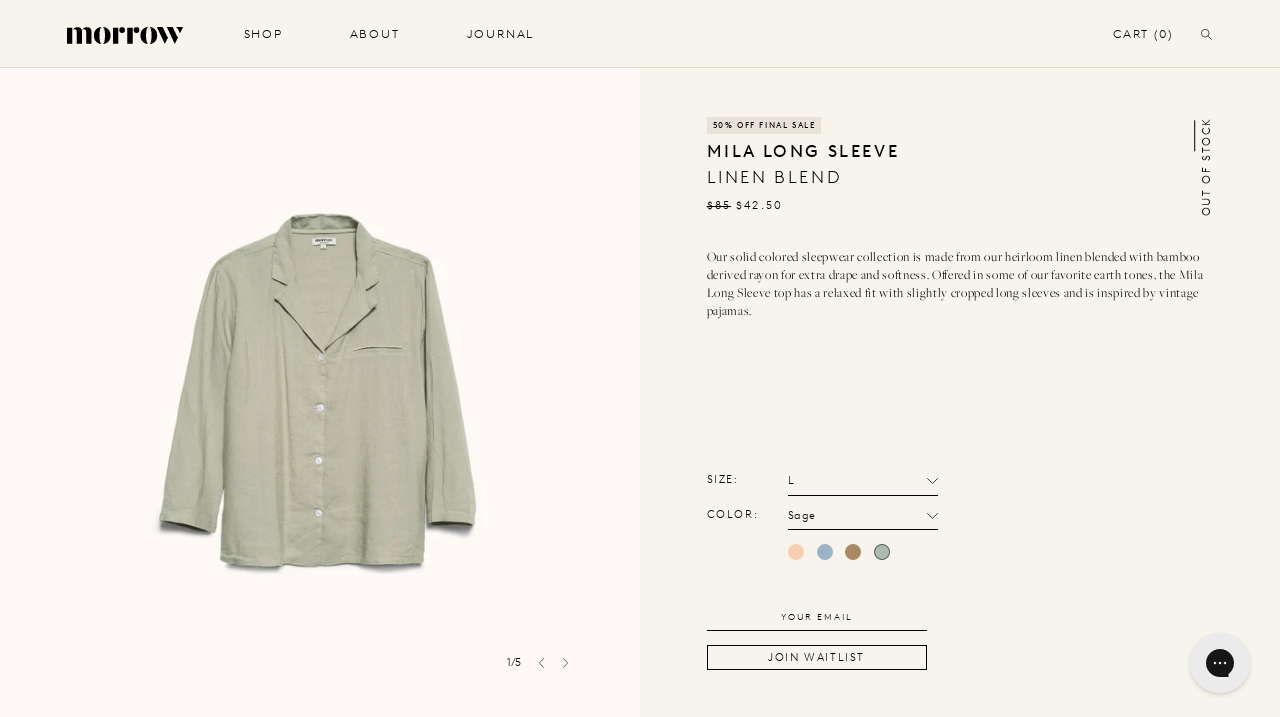

--- FILE ---
content_type: text/html; charset=utf-8
request_url: https://morrowsoftgoods.com/products/mila-long-sleeve-sage-l
body_size: 24821
content:
<!doctype html>
<html class="no-js" lang="en">
  <head>

<!-- Global site tag (gtag.js) - Google Ads: 871272839 -->
<script async src="https://www.googletagmanager.com/gtag/js?id=AW-871272839"></script>
<script>
  window.dataLayer = window.dataLayer || [];
  function gtag(){dataLayer.push(arguments);}
  gtag('js', new Date());

  gtag('config', 'AW-871272839', {'allow_enhanced_conversions': true});
</script>

<!-- Google tag (gtag.js) -->
<script async src="https://www.googletagmanager.com/gtag/js?id=G-9N25SRLKKP"></script>
<script>
  window.dataLayer = window.dataLayer || [];
  function gtag(){dataLayer.push(arguments);}
  gtag('js', new Date());

  gtag('config', 'G-9N25SRLKKP');
</script>
    
    <meta charset="utf-8">
    <meta http-equiv="X-UA-Compatible" content="IE=edge">
    <meta name="viewport" content="width=device-width,initial-scale=1">
    <meta name="theme-color" content="">
    <meta name="viewport" content="width=device-width, initial-scale=1, maximum-scale=1">
    <link rel="canonical" href="https://morrowsoftgoods.com/products/mila-long-sleeve-sage-l">
    <link rel="preconnect" href="https://cdn.shopify.com" crossorigin>
    <link rel="preload" as="font" href="//morrowsoftgoods.com/cdn/shop/t/83/assets/BrownLLWeb-Regular.woff?v=60185978153142508681752171208" type="font/woff" crossorigin>
    <link rel="preload" as="font" href="//morrowsoftgoods.com/cdn/shop/t/83/assets/BrownLLWeb-Light.woff?v=44533146855152018321752171208" type="font/woff" crossorigin>
    <link rel="preload" as="font" href="//morrowsoftgoods.com/cdn/shop/t/83/assets/freight-300.woff?v=133116867015264966691752171208" type="font/woff" crossorigin>
    <link rel="preload" as="font" href="//morrowsoftgoods.com/cdn/shop/t/83/assets/freight-500.woff?v=33222891103117241881752171208" type="font/woff" crossorigin><link rel="icon" type="image/png" href="//morrowsoftgoods.com/cdn/shop/files/morrow_favicon_LG_3beb8d33-a75b-46b9-8033-818a95af918d_32x32.png?v=1636049157"><title>
      
      Mila Long Sleeve
 &ndash; Morrow Soft Goods</title>

    
      <meta name="description" content="Our solid colored sleepwear collection is made from our heirloom linen blended with bamboo derived rayon for extra drape and softness. Offered in some of our favorite earth tones, the Mila Long Sleeve top has a relaxed fit with slightly cropped long sleeves and is inspired by vintage pajamas.">
    

    

<meta property="og:site_name" content="Morrow Soft Goods">
<meta property="og:url" content="https://morrowsoftgoods.com/products/mila-long-sleeve-sage-l">
<meta property="og:title" content="Mila Long Sleeve">
<meta property="og:type" content="product">
<meta property="og:description" content="Our solid colored sleepwear collection is made from our heirloom linen blended with bamboo derived rayon for extra drape and softness. Offered in some of our favorite earth tones, the Mila Long Sleeve top has a relaxed fit with slightly cropped long sleeves and is inspired by vintage pajamas."><meta property="og:image" content="http://morrowsoftgoods.com/cdn/shop/products/01_Mila_LS_Sage_68e432be-e8da-4584-8d38-f6bc7f9e66b7.jpg?v=1634258855">
  <meta property="og:image:secure_url" content="https://morrowsoftgoods.com/cdn/shop/products/01_Mila_LS_Sage_68e432be-e8da-4584-8d38-f6bc7f9e66b7.jpg?v=1634258855">
  <meta property="og:image:width" content="2400">
  <meta property="og:image:height" content="2400"><meta property="og:price:amount" content="85.00">
  <meta property="og:price:currency" content="USD"><meta name="twitter:card" content="summary_large_image">
<meta name="twitter:title" content="Mila Long Sleeve">
<meta name="twitter:description" content="Our solid colored sleepwear collection is made from our heirloom linen blended with bamboo derived rayon for extra drape and softness. Offered in some of our favorite earth tones, the Mila Long Sleeve top has a relaxed fit with slightly cropped long sleeves and is inspired by vintage pajamas.">


    <script src="//morrowsoftgoods.com/cdn/shop/t/83/assets/splide.min.js?v=13493882585732177381752171208"></script>
    <script src="//morrowsoftgoods.com/cdn/shop/t/83/assets/lazysizes.min.js?v=17685261382980500221752171208" async=""></script>
    <script src="//morrowsoftgoods.com/cdn/shop/t/83/assets/functions.js?v=151313973002438095751752522127" defer="defer"></script>
    
    <script>window.performance && window.performance.mark && window.performance.mark('shopify.content_for_header.start');</script><meta name="facebook-domain-verification" content="5v71aja8grpg1wc515v4tg8ebi4vr2">
<meta name="google-site-verification" content="KpyDeivcKigblYllZXlsI0jvqsEKiX0Purk1PmeVzdA">
<meta id="shopify-digital-wallet" name="shopify-digital-wallet" content="/59379548358/digital_wallets/dialog">
<meta name="shopify-checkout-api-token" content="6ea481f1aeba055ea1d3bb5b07e06c11">
<meta id="in-context-paypal-metadata" data-shop-id="59379548358" data-venmo-supported="false" data-environment="production" data-locale="en_US" data-paypal-v4="true" data-currency="USD">
<link rel="alternate" type="application/json+oembed" href="https://morrowsoftgoods.com/products/mila-long-sleeve-sage-l.oembed">
<script async="async" src="/checkouts/internal/preloads.js?locale=en-US"></script>
<link rel="preconnect" href="https://shop.app" crossorigin="anonymous">
<script async="async" src="https://shop.app/checkouts/internal/preloads.js?locale=en-US&shop_id=59379548358" crossorigin="anonymous"></script>
<script id="apple-pay-shop-capabilities" type="application/json">{"shopId":59379548358,"countryCode":"US","currencyCode":"USD","merchantCapabilities":["supports3DS"],"merchantId":"gid:\/\/shopify\/Shop\/59379548358","merchantName":"Morrow Soft Goods","requiredBillingContactFields":["postalAddress","email"],"requiredShippingContactFields":["postalAddress","email"],"shippingType":"shipping","supportedNetworks":["visa","masterCard","amex","discover","elo","jcb"],"total":{"type":"pending","label":"Morrow Soft Goods","amount":"1.00"},"shopifyPaymentsEnabled":true,"supportsSubscriptions":true}</script>
<script id="shopify-features" type="application/json">{"accessToken":"6ea481f1aeba055ea1d3bb5b07e06c11","betas":["rich-media-storefront-analytics"],"domain":"morrowsoftgoods.com","predictiveSearch":true,"shopId":59379548358,"locale":"en"}</script>
<script>var Shopify = Shopify || {};
Shopify.shop = "morrow-soft-goods-2021.myshopify.com";
Shopify.locale = "en";
Shopify.currency = {"active":"USD","rate":"1.0"};
Shopify.country = "US";
Shopify.theme = {"name":"December","id":152181113053,"schema_name":"Morrow Soft Goods","schema_version":"2.8.0","theme_store_id":null,"role":"main"};
Shopify.theme.handle = "null";
Shopify.theme.style = {"id":null,"handle":null};
Shopify.cdnHost = "morrowsoftgoods.com/cdn";
Shopify.routes = Shopify.routes || {};
Shopify.routes.root = "/";</script>
<script type="module">!function(o){(o.Shopify=o.Shopify||{}).modules=!0}(window);</script>
<script>!function(o){function n(){var o=[];function n(){o.push(Array.prototype.slice.apply(arguments))}return n.q=o,n}var t=o.Shopify=o.Shopify||{};t.loadFeatures=n(),t.autoloadFeatures=n()}(window);</script>
<script>
  window.ShopifyPay = window.ShopifyPay || {};
  window.ShopifyPay.apiHost = "shop.app\/pay";
  window.ShopifyPay.redirectState = null;
</script>
<script id="shop-js-analytics" type="application/json">{"pageType":"product"}</script>
<script defer="defer" async type="module" src="//morrowsoftgoods.com/cdn/shopifycloud/shop-js/modules/v2/client.init-shop-cart-sync_BT-GjEfc.en.esm.js"></script>
<script defer="defer" async type="module" src="//morrowsoftgoods.com/cdn/shopifycloud/shop-js/modules/v2/chunk.common_D58fp_Oc.esm.js"></script>
<script defer="defer" async type="module" src="//morrowsoftgoods.com/cdn/shopifycloud/shop-js/modules/v2/chunk.modal_xMitdFEc.esm.js"></script>
<script type="module">
  await import("//morrowsoftgoods.com/cdn/shopifycloud/shop-js/modules/v2/client.init-shop-cart-sync_BT-GjEfc.en.esm.js");
await import("//morrowsoftgoods.com/cdn/shopifycloud/shop-js/modules/v2/chunk.common_D58fp_Oc.esm.js");
await import("//morrowsoftgoods.com/cdn/shopifycloud/shop-js/modules/v2/chunk.modal_xMitdFEc.esm.js");

  window.Shopify.SignInWithShop?.initShopCartSync?.({"fedCMEnabled":true,"windoidEnabled":true});

</script>
<script>
  window.Shopify = window.Shopify || {};
  if (!window.Shopify.featureAssets) window.Shopify.featureAssets = {};
  window.Shopify.featureAssets['shop-js'] = {"shop-cart-sync":["modules/v2/client.shop-cart-sync_DZOKe7Ll.en.esm.js","modules/v2/chunk.common_D58fp_Oc.esm.js","modules/v2/chunk.modal_xMitdFEc.esm.js"],"init-fed-cm":["modules/v2/client.init-fed-cm_B6oLuCjv.en.esm.js","modules/v2/chunk.common_D58fp_Oc.esm.js","modules/v2/chunk.modal_xMitdFEc.esm.js"],"shop-cash-offers":["modules/v2/client.shop-cash-offers_D2sdYoxE.en.esm.js","modules/v2/chunk.common_D58fp_Oc.esm.js","modules/v2/chunk.modal_xMitdFEc.esm.js"],"shop-login-button":["modules/v2/client.shop-login-button_QeVjl5Y3.en.esm.js","modules/v2/chunk.common_D58fp_Oc.esm.js","modules/v2/chunk.modal_xMitdFEc.esm.js"],"pay-button":["modules/v2/client.pay-button_DXTOsIq6.en.esm.js","modules/v2/chunk.common_D58fp_Oc.esm.js","modules/v2/chunk.modal_xMitdFEc.esm.js"],"shop-button":["modules/v2/client.shop-button_DQZHx9pm.en.esm.js","modules/v2/chunk.common_D58fp_Oc.esm.js","modules/v2/chunk.modal_xMitdFEc.esm.js"],"avatar":["modules/v2/client.avatar_BTnouDA3.en.esm.js"],"init-windoid":["modules/v2/client.init-windoid_CR1B-cfM.en.esm.js","modules/v2/chunk.common_D58fp_Oc.esm.js","modules/v2/chunk.modal_xMitdFEc.esm.js"],"init-shop-for-new-customer-accounts":["modules/v2/client.init-shop-for-new-customer-accounts_C_vY_xzh.en.esm.js","modules/v2/client.shop-login-button_QeVjl5Y3.en.esm.js","modules/v2/chunk.common_D58fp_Oc.esm.js","modules/v2/chunk.modal_xMitdFEc.esm.js"],"init-shop-email-lookup-coordinator":["modules/v2/client.init-shop-email-lookup-coordinator_BI7n9ZSv.en.esm.js","modules/v2/chunk.common_D58fp_Oc.esm.js","modules/v2/chunk.modal_xMitdFEc.esm.js"],"init-shop-cart-sync":["modules/v2/client.init-shop-cart-sync_BT-GjEfc.en.esm.js","modules/v2/chunk.common_D58fp_Oc.esm.js","modules/v2/chunk.modal_xMitdFEc.esm.js"],"shop-toast-manager":["modules/v2/client.shop-toast-manager_DiYdP3xc.en.esm.js","modules/v2/chunk.common_D58fp_Oc.esm.js","modules/v2/chunk.modal_xMitdFEc.esm.js"],"init-customer-accounts":["modules/v2/client.init-customer-accounts_D9ZNqS-Q.en.esm.js","modules/v2/client.shop-login-button_QeVjl5Y3.en.esm.js","modules/v2/chunk.common_D58fp_Oc.esm.js","modules/v2/chunk.modal_xMitdFEc.esm.js"],"init-customer-accounts-sign-up":["modules/v2/client.init-customer-accounts-sign-up_iGw4briv.en.esm.js","modules/v2/client.shop-login-button_QeVjl5Y3.en.esm.js","modules/v2/chunk.common_D58fp_Oc.esm.js","modules/v2/chunk.modal_xMitdFEc.esm.js"],"shop-follow-button":["modules/v2/client.shop-follow-button_CqMgW2wH.en.esm.js","modules/v2/chunk.common_D58fp_Oc.esm.js","modules/v2/chunk.modal_xMitdFEc.esm.js"],"checkout-modal":["modules/v2/client.checkout-modal_xHeaAweL.en.esm.js","modules/v2/chunk.common_D58fp_Oc.esm.js","modules/v2/chunk.modal_xMitdFEc.esm.js"],"shop-login":["modules/v2/client.shop-login_D91U-Q7h.en.esm.js","modules/v2/chunk.common_D58fp_Oc.esm.js","modules/v2/chunk.modal_xMitdFEc.esm.js"],"lead-capture":["modules/v2/client.lead-capture_BJmE1dJe.en.esm.js","modules/v2/chunk.common_D58fp_Oc.esm.js","modules/v2/chunk.modal_xMitdFEc.esm.js"],"payment-terms":["modules/v2/client.payment-terms_Ci9AEqFq.en.esm.js","modules/v2/chunk.common_D58fp_Oc.esm.js","modules/v2/chunk.modal_xMitdFEc.esm.js"]};
</script>
<script>(function() {
  var isLoaded = false;
  function asyncLoad() {
    if (isLoaded) return;
    isLoaded = true;
    var urls = ["https:\/\/gdprcdn.b-cdn.net\/js\/gdpr_cookie_consent.min.js?shop=morrow-soft-goods-2021.myshopify.com","https:\/\/static.klaviyo.com\/onsite\/js\/klaviyo.js?company_id=UsdHZ7\u0026shop=morrow-soft-goods-2021.myshopify.com","https:\/\/static.klaviyo.com\/onsite\/js\/klaviyo.js?company_id=UsdHZ7\u0026shop=morrow-soft-goods-2021.myshopify.com","https:\/\/static.klaviyo.com\/onsite\/js\/klaviyo.js?company_id=UsdHZ7\u0026shop=morrow-soft-goods-2021.myshopify.com","https:\/\/static.klaviyo.com\/onsite\/js\/klaviyo.js?company_id=Je92s3\u0026shop=morrow-soft-goods-2021.myshopify.com","https:\/\/static.shareasale.com\/json\/shopify\/deduplication.js?shop=morrow-soft-goods-2021.myshopify.com","https:\/\/static.shareasale.com\/json\/shopify\/shareasale-tracking.js?sasmid=76563\u0026ssmtid=19038\u0026shop=morrow-soft-goods-2021.myshopify.com","https:\/\/config.gorgias.chat\/bundle-loader\/01GYCCQT3SXSFFJVC78AWHZ5RA?source=shopify1click\u0026shop=morrow-soft-goods-2021.myshopify.com","https:\/\/s3.eu-west-1.amazonaws.com\/production-klarna-il-shopify-osm\/7bec47374bc1cb6b6338dfd4d69e7bffd4f4b70b\/morrow-soft-goods-2021.myshopify.com-1756136066200.js?shop=morrow-soft-goods-2021.myshopify.com","https:\/\/app.octaneai.com\/v88cw3jvu5bjkp0w\/shopify.js?x=4kQDJeIwGL5UT9bQ\u0026shop=morrow-soft-goods-2021.myshopify.com","https:\/\/cdn.9gtb.com\/loader.js?g_cvt_id=a734432d-57c2-4113-88bd-829cd32510e2\u0026shop=morrow-soft-goods-2021.myshopify.com","https:\/\/cdn.shipinsure.io\/tagManager.js?shop_name=morrow-soft-goods-2021.myshopify.com\u0026shop=morrow-soft-goods-2021.myshopify.com"];
    for (var i = 0; i < urls.length; i++) {
      var s = document.createElement('script');
      s.type = 'text/javascript';
      s.async = true;
      s.src = urls[i];
      var x = document.getElementsByTagName('script')[0];
      x.parentNode.insertBefore(s, x);
    }
  };
  if(window.attachEvent) {
    window.attachEvent('onload', asyncLoad);
  } else {
    window.addEventListener('load', asyncLoad, false);
  }
})();</script>
<script id="__st">var __st={"a":59379548358,"offset":-28800,"reqid":"82ba1719-4339-4d6f-bbf6-1fe6ff825d7c-1769423115","pageurl":"morrowsoftgoods.com\/products\/mila-long-sleeve-sage-l","u":"21ee5184a8b8","p":"product","rtyp":"product","rid":7028369522886};</script>
<script>window.ShopifyPaypalV4VisibilityTracking = true;</script>
<script id="captcha-bootstrap">!function(){'use strict';const t='contact',e='account',n='new_comment',o=[[t,t],['blogs',n],['comments',n],[t,'customer']],c=[[e,'customer_login'],[e,'guest_login'],[e,'recover_customer_password'],[e,'create_customer']],r=t=>t.map((([t,e])=>`form[action*='/${t}']:not([data-nocaptcha='true']) input[name='form_type'][value='${e}']`)).join(','),a=t=>()=>t?[...document.querySelectorAll(t)].map((t=>t.form)):[];function s(){const t=[...o],e=r(t);return a(e)}const i='password',u='form_key',d=['recaptcha-v3-token','g-recaptcha-response','h-captcha-response',i],f=()=>{try{return window.sessionStorage}catch{return}},m='__shopify_v',_=t=>t.elements[u];function p(t,e,n=!1){try{const o=window.sessionStorage,c=JSON.parse(o.getItem(e)),{data:r}=function(t){const{data:e,action:n}=t;return t[m]||n?{data:e,action:n}:{data:t,action:n}}(c);for(const[e,n]of Object.entries(r))t.elements[e]&&(t.elements[e].value=n);n&&o.removeItem(e)}catch(o){console.error('form repopulation failed',{error:o})}}const l='form_type',E='cptcha';function T(t){t.dataset[E]=!0}const w=window,h=w.document,L='Shopify',v='ce_forms',y='captcha';let A=!1;((t,e)=>{const n=(g='f06e6c50-85a8-45c8-87d0-21a2b65856fe',I='https://cdn.shopify.com/shopifycloud/storefront-forms-hcaptcha/ce_storefront_forms_captcha_hcaptcha.v1.5.2.iife.js',D={infoText:'Protected by hCaptcha',privacyText:'Privacy',termsText:'Terms'},(t,e,n)=>{const o=w[L][v],c=o.bindForm;if(c)return c(t,g,e,D).then(n);var r;o.q.push([[t,g,e,D],n]),r=I,A||(h.body.append(Object.assign(h.createElement('script'),{id:'captcha-provider',async:!0,src:r})),A=!0)});var g,I,D;w[L]=w[L]||{},w[L][v]=w[L][v]||{},w[L][v].q=[],w[L][y]=w[L][y]||{},w[L][y].protect=function(t,e){n(t,void 0,e),T(t)},Object.freeze(w[L][y]),function(t,e,n,w,h,L){const[v,y,A,g]=function(t,e,n){const i=e?o:[],u=t?c:[],d=[...i,...u],f=r(d),m=r(i),_=r(d.filter((([t,e])=>n.includes(e))));return[a(f),a(m),a(_),s()]}(w,h,L),I=t=>{const e=t.target;return e instanceof HTMLFormElement?e:e&&e.form},D=t=>v().includes(t);t.addEventListener('submit',(t=>{const e=I(t);if(!e)return;const n=D(e)&&!e.dataset.hcaptchaBound&&!e.dataset.recaptchaBound,o=_(e),c=g().includes(e)&&(!o||!o.value);(n||c)&&t.preventDefault(),c&&!n&&(function(t){try{if(!f())return;!function(t){const e=f();if(!e)return;const n=_(t);if(!n)return;const o=n.value;o&&e.removeItem(o)}(t);const e=Array.from(Array(32),(()=>Math.random().toString(36)[2])).join('');!function(t,e){_(t)||t.append(Object.assign(document.createElement('input'),{type:'hidden',name:u})),t.elements[u].value=e}(t,e),function(t,e){const n=f();if(!n)return;const o=[...t.querySelectorAll(`input[type='${i}']`)].map((({name:t})=>t)),c=[...d,...o],r={};for(const[a,s]of new FormData(t).entries())c.includes(a)||(r[a]=s);n.setItem(e,JSON.stringify({[m]:1,action:t.action,data:r}))}(t,e)}catch(e){console.error('failed to persist form',e)}}(e),e.submit())}));const S=(t,e)=>{t&&!t.dataset[E]&&(n(t,e.some((e=>e===t))),T(t))};for(const o of['focusin','change'])t.addEventListener(o,(t=>{const e=I(t);D(e)&&S(e,y())}));const B=e.get('form_key'),M=e.get(l),P=B&&M;t.addEventListener('DOMContentLoaded',(()=>{const t=y();if(P)for(const e of t)e.elements[l].value===M&&p(e,B);[...new Set([...A(),...v().filter((t=>'true'===t.dataset.shopifyCaptcha))])].forEach((e=>S(e,t)))}))}(h,new URLSearchParams(w.location.search),n,t,e,['guest_login'])})(!0,!0)}();</script>
<script integrity="sha256-4kQ18oKyAcykRKYeNunJcIwy7WH5gtpwJnB7kiuLZ1E=" data-source-attribution="shopify.loadfeatures" defer="defer" src="//morrowsoftgoods.com/cdn/shopifycloud/storefront/assets/storefront/load_feature-a0a9edcb.js" crossorigin="anonymous"></script>
<script crossorigin="anonymous" defer="defer" src="//morrowsoftgoods.com/cdn/shopifycloud/storefront/assets/shopify_pay/storefront-65b4c6d7.js?v=20250812"></script>
<script data-source-attribution="shopify.dynamic_checkout.dynamic.init">var Shopify=Shopify||{};Shopify.PaymentButton=Shopify.PaymentButton||{isStorefrontPortableWallets:!0,init:function(){window.Shopify.PaymentButton.init=function(){};var t=document.createElement("script");t.src="https://morrowsoftgoods.com/cdn/shopifycloud/portable-wallets/latest/portable-wallets.en.js",t.type="module",document.head.appendChild(t)}};
</script>
<script data-source-attribution="shopify.dynamic_checkout.buyer_consent">
  function portableWalletsHideBuyerConsent(e){var t=document.getElementById("shopify-buyer-consent"),n=document.getElementById("shopify-subscription-policy-button");t&&n&&(t.classList.add("hidden"),t.setAttribute("aria-hidden","true"),n.removeEventListener("click",e))}function portableWalletsShowBuyerConsent(e){var t=document.getElementById("shopify-buyer-consent"),n=document.getElementById("shopify-subscription-policy-button");t&&n&&(t.classList.remove("hidden"),t.removeAttribute("aria-hidden"),n.addEventListener("click",e))}window.Shopify?.PaymentButton&&(window.Shopify.PaymentButton.hideBuyerConsent=portableWalletsHideBuyerConsent,window.Shopify.PaymentButton.showBuyerConsent=portableWalletsShowBuyerConsent);
</script>
<script data-source-attribution="shopify.dynamic_checkout.cart.bootstrap">document.addEventListener("DOMContentLoaded",(function(){function t(){return document.querySelector("shopify-accelerated-checkout-cart, shopify-accelerated-checkout")}if(t())Shopify.PaymentButton.init();else{new MutationObserver((function(e,n){t()&&(Shopify.PaymentButton.init(),n.disconnect())})).observe(document.body,{childList:!0,subtree:!0})}}));
</script>
<link id="shopify-accelerated-checkout-styles" rel="stylesheet" media="screen" href="https://morrowsoftgoods.com/cdn/shopifycloud/portable-wallets/latest/accelerated-checkout-backwards-compat.css" crossorigin="anonymous">
<style id="shopify-accelerated-checkout-cart">
        #shopify-buyer-consent {
  margin-top: 1em;
  display: inline-block;
  width: 100%;
}

#shopify-buyer-consent.hidden {
  display: none;
}

#shopify-subscription-policy-button {
  background: none;
  border: none;
  padding: 0;
  text-decoration: underline;
  font-size: inherit;
  cursor: pointer;
}

#shopify-subscription-policy-button::before {
  box-shadow: none;
}

      </style>
<script id="snippets-script" data-snippets="grid-item--product" defer="defer" src="//morrowsoftgoods.com/cdn/shop/t/83/compiled_assets/snippet-scripts.js?v=24948"></script>
<script>window.performance && window.performance.mark && window.performance.mark('shopify.content_for_header.end');</script>

    <style type="text/css">
    @font-face {
        font-family: "Brown";
        src: url('//morrowsoftgoods.com/cdn/shop/t/83/assets/BrownLLWeb-Regular.woff?v=60185978153142508681752171208') format("woff");
        font-weight: 400;
        font-style: normal;
        font-display: swap;
    }

    @font-face {
        font-family: "Brown";
        src: url('//morrowsoftgoods.com/cdn/shop/t/83/assets/BrownLLWeb-Light.woff?v=44533146855152018321752171208') format("woff");
        font-weight: 300;
        font-style: normal;
        font-display: swap;
    }
    @font-face {
        font-family:"freight-big-pro";
        src: url('//morrowsoftgoods.com/cdn/shop/t/83/assets/freight-400.woff?v=151448682799324336851752171208') format("woff");
        font-display:auto;font-style:normal;font-weight:400;
    }

    @font-face {
        font-family:"freight-big-pro";
        src: url('//morrowsoftgoods.com/cdn/shop/t/83/assets/freight-300.woff?v=133116867015264966691752171208') format("woff");
        font-display:auto;font-style:normal;font-weight:300;
    }

    @font-face {
        font-family:"freight-big-pro";
        src: url('//morrowsoftgoods.com/cdn/shop/t/83/assets/freight-500.woff?v=33222891103117241881752171208') format("woff");
        font-display:auto;font-style:normal;font-weight:500;
    }

    @font-face {
        font-family:"freight-big-pro";
        src: url('//morrowsoftgoods.com/cdn/shop/t/83/assets/freight-600.woff?v=175439919242601602911752171208') format("woff");
        font-display:auto;font-style:normal;font-weight:600;
    }
</style>





    <link href="//morrowsoftgoods.com/cdn/shop/t/83/assets/normalize.css?v=112140800791353117941752522195" rel="stylesheet" type="text/css" media="all" />
    <link href="//morrowsoftgoods.com/cdn/shop/t/83/assets/theme.css?v=122355418557987014821752522158" rel="stylesheet" type="text/css" media="all" />



  <script>document.documentElement.className = document.documentElement.className.replace('no-js', 'js');</script>
  <!-- BEGIN app block: shopify://apps/klaviyo-email-marketing-sms/blocks/klaviyo-onsite-embed/2632fe16-c075-4321-a88b-50b567f42507 -->












  <script async src="https://static.klaviyo.com/onsite/js/Je92s3/klaviyo.js?company_id=Je92s3"></script>
  <script>!function(){if(!window.klaviyo){window._klOnsite=window._klOnsite||[];try{window.klaviyo=new Proxy({},{get:function(n,i){return"push"===i?function(){var n;(n=window._klOnsite).push.apply(n,arguments)}:function(){for(var n=arguments.length,o=new Array(n),w=0;w<n;w++)o[w]=arguments[w];var t="function"==typeof o[o.length-1]?o.pop():void 0,e=new Promise((function(n){window._klOnsite.push([i].concat(o,[function(i){t&&t(i),n(i)}]))}));return e}}})}catch(n){window.klaviyo=window.klaviyo||[],window.klaviyo.push=function(){var n;(n=window._klOnsite).push.apply(n,arguments)}}}}();</script>

  
    <script id="viewed_product">
      if (item == null) {
        var _learnq = _learnq || [];

        var MetafieldReviews = null
        var MetafieldYotpoRating = null
        var MetafieldYotpoCount = null
        var MetafieldLooxRating = null
        var MetafieldLooxCount = null
        var okendoProduct = null
        var okendoProductReviewCount = null
        var okendoProductReviewAverageValue = null
        try {
          // The following fields are used for Customer Hub recently viewed in order to add reviews.
          // This information is not part of __kla_viewed. Instead, it is part of __kla_viewed_reviewed_items
          MetafieldReviews = {};
          MetafieldYotpoRating = null
          MetafieldYotpoCount = null
          MetafieldLooxRating = null
          MetafieldLooxCount = null

          okendoProduct = null
          // If the okendo metafield is not legacy, it will error, which then requires the new json formatted data
          if (okendoProduct && 'error' in okendoProduct) {
            okendoProduct = null
          }
          okendoProductReviewCount = okendoProduct ? okendoProduct.reviewCount : null
          okendoProductReviewAverageValue = okendoProduct ? okendoProduct.reviewAverageValue : null
        } catch (error) {
          console.error('Error in Klaviyo onsite reviews tracking:', error);
        }

        var item = {
          Name: "Mila Long Sleeve - Sage, L",
          ProductID: 7028369522886,
          Categories: ["Allow Discounts","STRATEGIST20"],
          ImageURL: "https://morrowsoftgoods.com/cdn/shop/products/01_Mila_LS_Sage_68e432be-e8da-4584-8d38-f6bc7f9e66b7_grande.jpg?v=1634258855",
          URL: "https://morrowsoftgoods.com/products/mila-long-sleeve-sage-l",
          Brand: "Morrow",
          Price: "$85.00",
          Value: "85.00",
          CompareAtPrice: "$0.00"
        };
        _learnq.push(['track', 'Viewed Product', item]);
        _learnq.push(['trackViewedItem', {
          Title: item.Name,
          ItemId: item.ProductID,
          Categories: item.Categories,
          ImageUrl: item.ImageURL,
          Url: item.URL,
          Metadata: {
            Brand: item.Brand,
            Price: item.Price,
            Value: item.Value,
            CompareAtPrice: item.CompareAtPrice
          },
          metafields:{
            reviews: MetafieldReviews,
            yotpo:{
              rating: MetafieldYotpoRating,
              count: MetafieldYotpoCount,
            },
            loox:{
              rating: MetafieldLooxRating,
              count: MetafieldLooxCount,
            },
            okendo: {
              rating: okendoProductReviewAverageValue,
              count: okendoProductReviewCount,
            }
          }
        }]);
      }
    </script>
  




  <script>
    window.klaviyoReviewsProductDesignMode = false
  </script>







<!-- END app block --><link href="https://monorail-edge.shopifysvc.com" rel="dns-prefetch">
<script>(function(){if ("sendBeacon" in navigator && "performance" in window) {try {var session_token_from_headers = performance.getEntriesByType('navigation')[0].serverTiming.find(x => x.name == '_s').description;} catch {var session_token_from_headers = undefined;}var session_cookie_matches = document.cookie.match(/_shopify_s=([^;]*)/);var session_token_from_cookie = session_cookie_matches && session_cookie_matches.length === 2 ? session_cookie_matches[1] : "";var session_token = session_token_from_headers || session_token_from_cookie || "";function handle_abandonment_event(e) {var entries = performance.getEntries().filter(function(entry) {return /monorail-edge.shopifysvc.com/.test(entry.name);});if (!window.abandonment_tracked && entries.length === 0) {window.abandonment_tracked = true;var currentMs = Date.now();var navigation_start = performance.timing.navigationStart;var payload = {shop_id: 59379548358,url: window.location.href,navigation_start,duration: currentMs - navigation_start,session_token,page_type: "product"};window.navigator.sendBeacon("https://monorail-edge.shopifysvc.com/v1/produce", JSON.stringify({schema_id: "online_store_buyer_site_abandonment/1.1",payload: payload,metadata: {event_created_at_ms: currentMs,event_sent_at_ms: currentMs}}));}}window.addEventListener('pagehide', handle_abandonment_event);}}());</script>
<script id="web-pixels-manager-setup">(function e(e,d,r,n,o){if(void 0===o&&(o={}),!Boolean(null===(a=null===(i=window.Shopify)||void 0===i?void 0:i.analytics)||void 0===a?void 0:a.replayQueue)){var i,a;window.Shopify=window.Shopify||{};var t=window.Shopify;t.analytics=t.analytics||{};var s=t.analytics;s.replayQueue=[],s.publish=function(e,d,r){return s.replayQueue.push([e,d,r]),!0};try{self.performance.mark("wpm:start")}catch(e){}var l=function(){var e={modern:/Edge?\/(1{2}[4-9]|1[2-9]\d|[2-9]\d{2}|\d{4,})\.\d+(\.\d+|)|Firefox\/(1{2}[4-9]|1[2-9]\d|[2-9]\d{2}|\d{4,})\.\d+(\.\d+|)|Chrom(ium|e)\/(9{2}|\d{3,})\.\d+(\.\d+|)|(Maci|X1{2}).+ Version\/(15\.\d+|(1[6-9]|[2-9]\d|\d{3,})\.\d+)([,.]\d+|)( \(\w+\)|)( Mobile\/\w+|) Safari\/|Chrome.+OPR\/(9{2}|\d{3,})\.\d+\.\d+|(CPU[ +]OS|iPhone[ +]OS|CPU[ +]iPhone|CPU IPhone OS|CPU iPad OS)[ +]+(15[._]\d+|(1[6-9]|[2-9]\d|\d{3,})[._]\d+)([._]\d+|)|Android:?[ /-](13[3-9]|1[4-9]\d|[2-9]\d{2}|\d{4,})(\.\d+|)(\.\d+|)|Android.+Firefox\/(13[5-9]|1[4-9]\d|[2-9]\d{2}|\d{4,})\.\d+(\.\d+|)|Android.+Chrom(ium|e)\/(13[3-9]|1[4-9]\d|[2-9]\d{2}|\d{4,})\.\d+(\.\d+|)|SamsungBrowser\/([2-9]\d|\d{3,})\.\d+/,legacy:/Edge?\/(1[6-9]|[2-9]\d|\d{3,})\.\d+(\.\d+|)|Firefox\/(5[4-9]|[6-9]\d|\d{3,})\.\d+(\.\d+|)|Chrom(ium|e)\/(5[1-9]|[6-9]\d|\d{3,})\.\d+(\.\d+|)([\d.]+$|.*Safari\/(?![\d.]+ Edge\/[\d.]+$))|(Maci|X1{2}).+ Version\/(10\.\d+|(1[1-9]|[2-9]\d|\d{3,})\.\d+)([,.]\d+|)( \(\w+\)|)( Mobile\/\w+|) Safari\/|Chrome.+OPR\/(3[89]|[4-9]\d|\d{3,})\.\d+\.\d+|(CPU[ +]OS|iPhone[ +]OS|CPU[ +]iPhone|CPU IPhone OS|CPU iPad OS)[ +]+(10[._]\d+|(1[1-9]|[2-9]\d|\d{3,})[._]\d+)([._]\d+|)|Android:?[ /-](13[3-9]|1[4-9]\d|[2-9]\d{2}|\d{4,})(\.\d+|)(\.\d+|)|Mobile Safari.+OPR\/([89]\d|\d{3,})\.\d+\.\d+|Android.+Firefox\/(13[5-9]|1[4-9]\d|[2-9]\d{2}|\d{4,})\.\d+(\.\d+|)|Android.+Chrom(ium|e)\/(13[3-9]|1[4-9]\d|[2-9]\d{2}|\d{4,})\.\d+(\.\d+|)|Android.+(UC? ?Browser|UCWEB|U3)[ /]?(15\.([5-9]|\d{2,})|(1[6-9]|[2-9]\d|\d{3,})\.\d+)\.\d+|SamsungBrowser\/(5\.\d+|([6-9]|\d{2,})\.\d+)|Android.+MQ{2}Browser\/(14(\.(9|\d{2,})|)|(1[5-9]|[2-9]\d|\d{3,})(\.\d+|))(\.\d+|)|K[Aa][Ii]OS\/(3\.\d+|([4-9]|\d{2,})\.\d+)(\.\d+|)/},d=e.modern,r=e.legacy,n=navigator.userAgent;return n.match(d)?"modern":n.match(r)?"legacy":"unknown"}(),u="modern"===l?"modern":"legacy",c=(null!=n?n:{modern:"",legacy:""})[u],f=function(e){return[e.baseUrl,"/wpm","/b",e.hashVersion,"modern"===e.buildTarget?"m":"l",".js"].join("")}({baseUrl:d,hashVersion:r,buildTarget:u}),m=function(e){var d=e.version,r=e.bundleTarget,n=e.surface,o=e.pageUrl,i=e.monorailEndpoint;return{emit:function(e){var a=e.status,t=e.errorMsg,s=(new Date).getTime(),l=JSON.stringify({metadata:{event_sent_at_ms:s},events:[{schema_id:"web_pixels_manager_load/3.1",payload:{version:d,bundle_target:r,page_url:o,status:a,surface:n,error_msg:t},metadata:{event_created_at_ms:s}}]});if(!i)return console&&console.warn&&console.warn("[Web Pixels Manager] No Monorail endpoint provided, skipping logging."),!1;try{return self.navigator.sendBeacon.bind(self.navigator)(i,l)}catch(e){}var u=new XMLHttpRequest;try{return u.open("POST",i,!0),u.setRequestHeader("Content-Type","text/plain"),u.send(l),!0}catch(e){return console&&console.warn&&console.warn("[Web Pixels Manager] Got an unhandled error while logging to Monorail."),!1}}}}({version:r,bundleTarget:l,surface:e.surface,pageUrl:self.location.href,monorailEndpoint:e.monorailEndpoint});try{o.browserTarget=l,function(e){var d=e.src,r=e.async,n=void 0===r||r,o=e.onload,i=e.onerror,a=e.sri,t=e.scriptDataAttributes,s=void 0===t?{}:t,l=document.createElement("script"),u=document.querySelector("head"),c=document.querySelector("body");if(l.async=n,l.src=d,a&&(l.integrity=a,l.crossOrigin="anonymous"),s)for(var f in s)if(Object.prototype.hasOwnProperty.call(s,f))try{l.dataset[f]=s[f]}catch(e){}if(o&&l.addEventListener("load",o),i&&l.addEventListener("error",i),u)u.appendChild(l);else{if(!c)throw new Error("Did not find a head or body element to append the script");c.appendChild(l)}}({src:f,async:!0,onload:function(){if(!function(){var e,d;return Boolean(null===(d=null===(e=window.Shopify)||void 0===e?void 0:e.analytics)||void 0===d?void 0:d.initialized)}()){var d=window.webPixelsManager.init(e)||void 0;if(d){var r=window.Shopify.analytics;r.replayQueue.forEach((function(e){var r=e[0],n=e[1],o=e[2];d.publishCustomEvent(r,n,o)})),r.replayQueue=[],r.publish=d.publishCustomEvent,r.visitor=d.visitor,r.initialized=!0}}},onerror:function(){return m.emit({status:"failed",errorMsg:"".concat(f," has failed to load")})},sri:function(e){var d=/^sha384-[A-Za-z0-9+/=]+$/;return"string"==typeof e&&d.test(e)}(c)?c:"",scriptDataAttributes:o}),m.emit({status:"loading"})}catch(e){m.emit({status:"failed",errorMsg:(null==e?void 0:e.message)||"Unknown error"})}}})({shopId: 59379548358,storefrontBaseUrl: "https://morrowsoftgoods.com",extensionsBaseUrl: "https://extensions.shopifycdn.com/cdn/shopifycloud/web-pixels-manager",monorailEndpoint: "https://monorail-edge.shopifysvc.com/unstable/produce_batch",surface: "storefront-renderer",enabledBetaFlags: ["2dca8a86"],webPixelsConfigList: [{"id":"2198438109","configuration":"{\"config\":\"{\\\"google_tag_ids\\\":[\\\"G-9N25SRLKKP\\\",\\\"GT-WVC7TSJV\\\"],\\\"target_country\\\":\\\"US\\\",\\\"gtag_events\\\":[{\\\"type\\\":\\\"search\\\",\\\"action_label\\\":\\\"G-9N25SRLKKP\\\"},{\\\"type\\\":\\\"begin_checkout\\\",\\\"action_label\\\":\\\"G-9N25SRLKKP\\\"},{\\\"type\\\":\\\"view_item\\\",\\\"action_label\\\":[\\\"G-9N25SRLKKP\\\",\\\"MC-V4Z1FGMVNJ\\\"]},{\\\"type\\\":\\\"purchase\\\",\\\"action_label\\\":[\\\"G-9N25SRLKKP\\\",\\\"MC-V4Z1FGMVNJ\\\"]},{\\\"type\\\":\\\"page_view\\\",\\\"action_label\\\":[\\\"G-9N25SRLKKP\\\",\\\"MC-V4Z1FGMVNJ\\\"]},{\\\"type\\\":\\\"add_payment_info\\\",\\\"action_label\\\":\\\"G-9N25SRLKKP\\\"},{\\\"type\\\":\\\"add_to_cart\\\",\\\"action_label\\\":\\\"G-9N25SRLKKP\\\"}],\\\"enable_monitoring_mode\\\":false}\"}","eventPayloadVersion":"v1","runtimeContext":"OPEN","scriptVersion":"b2a88bafab3e21179ed38636efcd8a93","type":"APP","apiClientId":1780363,"privacyPurposes":[],"dataSharingAdjustments":{"protectedCustomerApprovalScopes":["read_customer_address","read_customer_email","read_customer_name","read_customer_personal_data","read_customer_phone"]}},{"id":"2069037277","configuration":"{\"accountID\":\"Je92s3\",\"webPixelConfig\":\"eyJlbmFibGVBZGRlZFRvQ2FydEV2ZW50cyI6IHRydWV9\"}","eventPayloadVersion":"v1","runtimeContext":"STRICT","scriptVersion":"524f6c1ee37bacdca7657a665bdca589","type":"APP","apiClientId":123074,"privacyPurposes":["ANALYTICS","MARKETING"],"dataSharingAdjustments":{"protectedCustomerApprovalScopes":["read_customer_address","read_customer_email","read_customer_name","read_customer_personal_data","read_customer_phone"]}},{"id":"1158381789","configuration":"{\"masterTagID\":\"19038\",\"merchantID\":\"76563\",\"appPath\":\"https:\/\/daedalus.shareasale.com\",\"storeID\":\"NaN\",\"xTypeMode\":\"NaN\",\"xTypeValue\":\"NaN\",\"channelDedup\":\"NaN\"}","eventPayloadVersion":"v1","runtimeContext":"STRICT","scriptVersion":"f300cca684872f2df140f714437af558","type":"APP","apiClientId":4929191,"privacyPurposes":["ANALYTICS","MARKETING"],"dataSharingAdjustments":{"protectedCustomerApprovalScopes":["read_customer_personal_data"]}},{"id":"249200861","configuration":"{\"octaneDomain\":\"https:\\\/\\\/app.octaneai.com\",\"botID\":\"v88cw3jvu5bjkp0w\"}","eventPayloadVersion":"v1","runtimeContext":"STRICT","scriptVersion":"f92ca4a76c55b3f762ad9c59eb7456bb","type":"APP","apiClientId":2012438,"privacyPurposes":["ANALYTICS","MARKETING","SALE_OF_DATA"],"dataSharingAdjustments":{"protectedCustomerApprovalScopes":["read_customer_personal_data"]}},{"id":"186417373","configuration":"{\"pixel_id\":\"126444354490680\",\"pixel_type\":\"facebook_pixel\",\"metaapp_system_user_token\":\"-\"}","eventPayloadVersion":"v1","runtimeContext":"OPEN","scriptVersion":"ca16bc87fe92b6042fbaa3acc2fbdaa6","type":"APP","apiClientId":2329312,"privacyPurposes":["ANALYTICS","MARKETING","SALE_OF_DATA"],"dataSharingAdjustments":{"protectedCustomerApprovalScopes":["read_customer_address","read_customer_email","read_customer_name","read_customer_personal_data","read_customer_phone"]}},{"id":"58884317","configuration":"{\"tagID\":\"2614523901377\"}","eventPayloadVersion":"v1","runtimeContext":"STRICT","scriptVersion":"18031546ee651571ed29edbe71a3550b","type":"APP","apiClientId":3009811,"privacyPurposes":["ANALYTICS","MARKETING","SALE_OF_DATA"],"dataSharingAdjustments":{"protectedCustomerApprovalScopes":["read_customer_address","read_customer_email","read_customer_name","read_customer_personal_data","read_customer_phone"]}},{"id":"shopify-app-pixel","configuration":"{}","eventPayloadVersion":"v1","runtimeContext":"STRICT","scriptVersion":"0450","apiClientId":"shopify-pixel","type":"APP","privacyPurposes":["ANALYTICS","MARKETING"]},{"id":"shopify-custom-pixel","eventPayloadVersion":"v1","runtimeContext":"LAX","scriptVersion":"0450","apiClientId":"shopify-pixel","type":"CUSTOM","privacyPurposes":["ANALYTICS","MARKETING"]}],isMerchantRequest: false,initData: {"shop":{"name":"Morrow Soft Goods","paymentSettings":{"currencyCode":"USD"},"myshopifyDomain":"morrow-soft-goods-2021.myshopify.com","countryCode":"US","storefrontUrl":"https:\/\/morrowsoftgoods.com"},"customer":null,"cart":null,"checkout":null,"productVariants":[{"price":{"amount":85.0,"currencyCode":"USD"},"product":{"title":"Mila Long Sleeve - Sage, L","vendor":"Morrow","id":"7028369522886","untranslatedTitle":"Mila Long Sleeve - Sage, L","url":"\/products\/mila-long-sleeve-sage-l","type":""},"id":"41066754113734","image":{"src":"\/\/morrowsoftgoods.com\/cdn\/shop\/products\/01_Mila_LS_Sage_68e432be-e8da-4584-8d38-f6bc7f9e66b7.jpg?v=1634258855"},"sku":"1902-116-00L","title":"Sage \/ L","untranslatedTitle":"Sage \/ L"}],"purchasingCompany":null},},"https://morrowsoftgoods.com/cdn","fcfee988w5aeb613cpc8e4bc33m6693e112",{"modern":"","legacy":""},{"shopId":"59379548358","storefrontBaseUrl":"https:\/\/morrowsoftgoods.com","extensionBaseUrl":"https:\/\/extensions.shopifycdn.com\/cdn\/shopifycloud\/web-pixels-manager","surface":"storefront-renderer","enabledBetaFlags":"[\"2dca8a86\"]","isMerchantRequest":"false","hashVersion":"fcfee988w5aeb613cpc8e4bc33m6693e112","publish":"custom","events":"[[\"page_viewed\",{}],[\"product_viewed\",{\"productVariant\":{\"price\":{\"amount\":85.0,\"currencyCode\":\"USD\"},\"product\":{\"title\":\"Mila Long Sleeve - Sage, L\",\"vendor\":\"Morrow\",\"id\":\"7028369522886\",\"untranslatedTitle\":\"Mila Long Sleeve - Sage, L\",\"url\":\"\/products\/mila-long-sleeve-sage-l\",\"type\":\"\"},\"id\":\"41066754113734\",\"image\":{\"src\":\"\/\/morrowsoftgoods.com\/cdn\/shop\/products\/01_Mila_LS_Sage_68e432be-e8da-4584-8d38-f6bc7f9e66b7.jpg?v=1634258855\"},\"sku\":\"1902-116-00L\",\"title\":\"Sage \/ L\",\"untranslatedTitle\":\"Sage \/ L\"}}]]"});</script><script>
  window.ShopifyAnalytics = window.ShopifyAnalytics || {};
  window.ShopifyAnalytics.meta = window.ShopifyAnalytics.meta || {};
  window.ShopifyAnalytics.meta.currency = 'USD';
  var meta = {"product":{"id":7028369522886,"gid":"gid:\/\/shopify\/Product\/7028369522886","vendor":"Morrow","type":"","handle":"mila-long-sleeve-sage-l","variants":[{"id":41066754113734,"price":8500,"name":"Mila Long Sleeve - Sage, L - Sage \/ L","public_title":"Sage \/ L","sku":"1902-116-00L"}],"remote":false},"page":{"pageType":"product","resourceType":"product","resourceId":7028369522886,"requestId":"82ba1719-4339-4d6f-bbf6-1fe6ff825d7c-1769423115"}};
  for (var attr in meta) {
    window.ShopifyAnalytics.meta[attr] = meta[attr];
  }
</script>
<script class="analytics">
  (function () {
    var customDocumentWrite = function(content) {
      var jquery = null;

      if (window.jQuery) {
        jquery = window.jQuery;
      } else if (window.Checkout && window.Checkout.$) {
        jquery = window.Checkout.$;
      }

      if (jquery) {
        jquery('body').append(content);
      }
    };

    var hasLoggedConversion = function(token) {
      if (token) {
        return document.cookie.indexOf('loggedConversion=' + token) !== -1;
      }
      return false;
    }

    var setCookieIfConversion = function(token) {
      if (token) {
        var twoMonthsFromNow = new Date(Date.now());
        twoMonthsFromNow.setMonth(twoMonthsFromNow.getMonth() + 2);

        document.cookie = 'loggedConversion=' + token + '; expires=' + twoMonthsFromNow;
      }
    }

    var trekkie = window.ShopifyAnalytics.lib = window.trekkie = window.trekkie || [];
    if (trekkie.integrations) {
      return;
    }
    trekkie.methods = [
      'identify',
      'page',
      'ready',
      'track',
      'trackForm',
      'trackLink'
    ];
    trekkie.factory = function(method) {
      return function() {
        var args = Array.prototype.slice.call(arguments);
        args.unshift(method);
        trekkie.push(args);
        return trekkie;
      };
    };
    for (var i = 0; i < trekkie.methods.length; i++) {
      var key = trekkie.methods[i];
      trekkie[key] = trekkie.factory(key);
    }
    trekkie.load = function(config) {
      trekkie.config = config || {};
      trekkie.config.initialDocumentCookie = document.cookie;
      var first = document.getElementsByTagName('script')[0];
      var script = document.createElement('script');
      script.type = 'text/javascript';
      script.onerror = function(e) {
        var scriptFallback = document.createElement('script');
        scriptFallback.type = 'text/javascript';
        scriptFallback.onerror = function(error) {
                var Monorail = {
      produce: function produce(monorailDomain, schemaId, payload) {
        var currentMs = new Date().getTime();
        var event = {
          schema_id: schemaId,
          payload: payload,
          metadata: {
            event_created_at_ms: currentMs,
            event_sent_at_ms: currentMs
          }
        };
        return Monorail.sendRequest("https://" + monorailDomain + "/v1/produce", JSON.stringify(event));
      },
      sendRequest: function sendRequest(endpointUrl, payload) {
        // Try the sendBeacon API
        if (window && window.navigator && typeof window.navigator.sendBeacon === 'function' && typeof window.Blob === 'function' && !Monorail.isIos12()) {
          var blobData = new window.Blob([payload], {
            type: 'text/plain'
          });

          if (window.navigator.sendBeacon(endpointUrl, blobData)) {
            return true;
          } // sendBeacon was not successful

        } // XHR beacon

        var xhr = new XMLHttpRequest();

        try {
          xhr.open('POST', endpointUrl);
          xhr.setRequestHeader('Content-Type', 'text/plain');
          xhr.send(payload);
        } catch (e) {
          console.log(e);
        }

        return false;
      },
      isIos12: function isIos12() {
        return window.navigator.userAgent.lastIndexOf('iPhone; CPU iPhone OS 12_') !== -1 || window.navigator.userAgent.lastIndexOf('iPad; CPU OS 12_') !== -1;
      }
    };
    Monorail.produce('monorail-edge.shopifysvc.com',
      'trekkie_storefront_load_errors/1.1',
      {shop_id: 59379548358,
      theme_id: 152181113053,
      app_name: "storefront",
      context_url: window.location.href,
      source_url: "//morrowsoftgoods.com/cdn/s/trekkie.storefront.8d95595f799fbf7e1d32231b9a28fd43b70c67d3.min.js"});

        };
        scriptFallback.async = true;
        scriptFallback.src = '//morrowsoftgoods.com/cdn/s/trekkie.storefront.8d95595f799fbf7e1d32231b9a28fd43b70c67d3.min.js';
        first.parentNode.insertBefore(scriptFallback, first);
      };
      script.async = true;
      script.src = '//morrowsoftgoods.com/cdn/s/trekkie.storefront.8d95595f799fbf7e1d32231b9a28fd43b70c67d3.min.js';
      first.parentNode.insertBefore(script, first);
    };
    trekkie.load(
      {"Trekkie":{"appName":"storefront","development":false,"defaultAttributes":{"shopId":59379548358,"isMerchantRequest":null,"themeId":152181113053,"themeCityHash":"2653868865290263835","contentLanguage":"en","currency":"USD","eventMetadataId":"4f63a0e0-241e-4ba3-a26e-5fb31acb4263"},"isServerSideCookieWritingEnabled":true,"monorailRegion":"shop_domain","enabledBetaFlags":["65f19447"]},"Session Attribution":{},"S2S":{"facebookCapiEnabled":true,"source":"trekkie-storefront-renderer","apiClientId":580111}}
    );

    var loaded = false;
    trekkie.ready(function() {
      if (loaded) return;
      loaded = true;

      window.ShopifyAnalytics.lib = window.trekkie;

      var originalDocumentWrite = document.write;
      document.write = customDocumentWrite;
      try { window.ShopifyAnalytics.merchantGoogleAnalytics.call(this); } catch(error) {};
      document.write = originalDocumentWrite;

      window.ShopifyAnalytics.lib.page(null,{"pageType":"product","resourceType":"product","resourceId":7028369522886,"requestId":"82ba1719-4339-4d6f-bbf6-1fe6ff825d7c-1769423115","shopifyEmitted":true});

      var match = window.location.pathname.match(/checkouts\/(.+)\/(thank_you|post_purchase)/)
      var token = match? match[1]: undefined;
      if (!hasLoggedConversion(token)) {
        setCookieIfConversion(token);
        window.ShopifyAnalytics.lib.track("Viewed Product",{"currency":"USD","variantId":41066754113734,"productId":7028369522886,"productGid":"gid:\/\/shopify\/Product\/7028369522886","name":"Mila Long Sleeve - Sage, L - Sage \/ L","price":"85.00","sku":"1902-116-00L","brand":"Morrow","variant":"Sage \/ L","category":"","nonInteraction":true,"remote":false},undefined,undefined,{"shopifyEmitted":true});
      window.ShopifyAnalytics.lib.track("monorail:\/\/trekkie_storefront_viewed_product\/1.1",{"currency":"USD","variantId":41066754113734,"productId":7028369522886,"productGid":"gid:\/\/shopify\/Product\/7028369522886","name":"Mila Long Sleeve - Sage, L - Sage \/ L","price":"85.00","sku":"1902-116-00L","brand":"Morrow","variant":"Sage \/ L","category":"","nonInteraction":true,"remote":false,"referer":"https:\/\/morrowsoftgoods.com\/products\/mila-long-sleeve-sage-l"});
      }
    });


        var eventsListenerScript = document.createElement('script');
        eventsListenerScript.async = true;
        eventsListenerScript.src = "//morrowsoftgoods.com/cdn/shopifycloud/storefront/assets/shop_events_listener-3da45d37.js";
        document.getElementsByTagName('head')[0].appendChild(eventsListenerScript);

})();</script>
  <script>
  if (!window.ga || (window.ga && typeof window.ga !== 'function')) {
    window.ga = function ga() {
      (window.ga.q = window.ga.q || []).push(arguments);
      if (window.Shopify && window.Shopify.analytics && typeof window.Shopify.analytics.publish === 'function') {
        window.Shopify.analytics.publish("ga_stub_called", {}, {sendTo: "google_osp_migration"});
      }
      console.error("Shopify's Google Analytics stub called with:", Array.from(arguments), "\nSee https://help.shopify.com/manual/promoting-marketing/pixels/pixel-migration#google for more information.");
    };
    if (window.Shopify && window.Shopify.analytics && typeof window.Shopify.analytics.publish === 'function') {
      window.Shopify.analytics.publish("ga_stub_initialized", {}, {sendTo: "google_osp_migration"});
    }
  }
</script>
<script
  defer
  src="https://morrowsoftgoods.com/cdn/shopifycloud/perf-kit/shopify-perf-kit-3.0.4.min.js"
  data-application="storefront-renderer"
  data-shop-id="59379548358"
  data-render-region="gcp-us-east1"
  data-page-type="product"
  data-theme-instance-id="152181113053"
  data-theme-name="Morrow Soft Goods"
  data-theme-version="2.8.0"
  data-monorail-region="shop_domain"
  data-resource-timing-sampling-rate="10"
  data-shs="true"
  data-shs-beacon="true"
  data-shs-export-with-fetch="true"
  data-shs-logs-sample-rate="1"
  data-shs-beacon-endpoint="https://morrowsoftgoods.com/api/collect"
></script>
</head>
  <body class="gradient">
<script>window.KlarnaThemeGlobals={}; window.KlarnaThemeGlobals.productVariants=[{"id":41066754113734,"title":"Sage \/ L","option1":"Sage","option2":"L","option3":null,"sku":"1902-116-00L","requires_shipping":true,"taxable":true,"featured_image":{"id":31330389688518,"product_id":7028369522886,"position":1,"created_at":"2021-10-14T17:47:35-07:00","updated_at":"2021-10-14T17:47:35-07:00","alt":null,"width":2400,"height":2400,"src":"\/\/morrowsoftgoods.com\/cdn\/shop\/products\/01_Mila_LS_Sage_68e432be-e8da-4584-8d38-f6bc7f9e66b7.jpg?v=1634258855","variant_ids":[41066754113734]},"available":false,"name":"Mila Long Sleeve - Sage, L - Sage \/ L","public_title":"Sage \/ L","options":["Sage","L"],"price":8500,"weight":397,"compare_at_price":null,"inventory_management":"shopify","barcode":null,"featured_media":{"alt":null,"id":23609563578566,"position":1,"preview_image":{"aspect_ratio":1.0,"height":2400,"width":2400,"src":"\/\/morrowsoftgoods.com\/cdn\/shop\/products\/01_Mila_LS_Sage_68e432be-e8da-4584-8d38-f6bc7f9e66b7.jpg?v=1634258855"}},"requires_selling_plan":false,"selling_plan_allocations":[]}];window.KlarnaThemeGlobals.documentCopy=document.cloneNode(true);</script>







    <a class="skip-to-content-link button visually-hidden" href="#MainContent">
      Skip to content
    </a>

    <div id="shopify-section-announcement" class="shopify-section">



</div>
    <div id="shopify-section-header" class="shopify-section"><header class="header header--dark

 clampsize" id="header">
  <button class="header__mobile-nav-toggle hide-on-desktop btn--semantic" data-action="toggleMobileMenu" aria-label="open mobile menu">
    
<div class="icon-hamburger">
  <div class="icon-hamburger__line"></div>
  <div class="icon-hamburger__line"></div>
  <div class="icon-hamburger__line"></div>
</div>

  </button>
  <a href="/" class="header__logo">
    <svg xmlns="http://www.w3.org/2000/svg" width="173.444" height="24.885" viewBox="0 0 173.444 24.885">
    <g id="Group_4" data-name="Group 4" transform="translate(-343.067 -132.211)">
        <path id="Path_16" data-name="Path 16" d="M343.316,132.9h7.492a.25.25,0,0,1,.249.249v23.122a.249.249,0,0,1-.249.249h-7.492a.248.248,0,0,1-.249-.249V133.151a.249.249,0,0,1,.249-.249" transform="translate(0 0.291)" fill="#f7f3ed"/>
        <path id="Path_17" data-name="Path 17" d="M402.315,132.406a4.236,4.236,0,1,0,4.237,4.235,4.236,4.236,0,0,0-4.237-4.235" transform="translate(23.197 0.082)" fill="#f7f3ed"/>
        <path id="Path_18" data-name="Path 18" d="M391.569,156.513h7.492a.249.249,0,0,0,.249-.247V133.183a.249.249,0,0,0-.249-.247h-7.492a.249.249,0,0,0-.249.247v23.082a.249.249,0,0,0,.249.247" transform="translate(20.347 0.306)" fill="#f7f3ed"/>
        <path id="Path_19" data-name="Path 19" d="M363,139.828a13.247,13.247,0,0,0-.119-1.854,6.072,6.072,0,0,0-2.114-4.221c-2.1-1.676-6.892-2.017-9.683.334a9.358,9.358,0,0,0-1.717,1.847c-.017.043-.03.1.011.135.067.054.112.04.188,0,.135-.077.252-.141.371-.2,2.25-1.1,4.407-.336,4.888,2.1a27.246,27.246,0,0,1,.188,4.09c.036,4.647.014,9.295.014,13.942v.48a.248.248,0,0,0,.249.249h7.485s.247.034.247-.274c0-5.456,0-11.171-.007-16.626" transform="translate(2.65 0.084)" fill="#f7f3ed"/>
        <path id="Path_20" data-name="Path 20" d="M372.928,139.828a13.019,13.019,0,0,0-.119-1.854,6.066,6.066,0,0,0-2.114-4.221c-2.1-1.676-6.892-2.017-9.683.334a9.313,9.313,0,0,0-1.716,1.847c-.017.043-.031.1.01.135.068.054.114.04.189,0,.134-.077.25-.141.37-.2,2.25-1.1,4.409-.336,4.888,2.1a27.108,27.108,0,0,1,.189,4.09c.034,4.647.013,9.295.013,13.942v.48a.249.249,0,0,0,.249.249h7.485s.247.034.247-.274c0-5.456,0-11.171-.007-16.626" transform="translate(6.836 0.084)" fill="#f7f3ed"/>
        <path id="Path_21" data-name="Path 21" d="M417.465,132.406a4.236,4.236,0,1,0,4.235,4.235,4.236,4.236,0,0,0-4.235-4.235" transform="translate(29.585 0.082)" fill="#f7f3ed"/>
        <path id="Path_22" data-name="Path 22" d="M406.718,156.513h7.491a.248.248,0,0,0,.249-.249V133.185a.248.248,0,0,0-.249-.249h-7.491a.248.248,0,0,0-.249.249v23.079a.248.248,0,0,0,.249.249" transform="translate(26.735 0.306)" fill="#f7f3ed"/>
        <path id="Path_23" data-name="Path 23" d="M467.97,132.7l-4.266,8.392a.249.249,0,0,1-.462-.051,17.01,17.01,0,0,0-5.037-8.27.246.246,0,0,1,.164-.432h9.38a.248.248,0,0,1,.222.361" transform="translate(48.514 0.054)" fill="#f7f3ed"/>
        <path id="Path_24" data-name="Path 24" d="M464.573,146.72a.984.984,0,0,1-1.113-.611c-.219-.4-.517-.977-.718-1.388q-2.881-5.926-5.734-11.868l-.006-.009-.051-.107a.639.639,0,0,0-.543-.4h-7.775s-.582,0-.314.557c3.786,7.85,7.535,15.627,11.335,23.507a.249.249,0,0,0,.446,0l4.738-9.332a.247.247,0,0,0-.266-.357" transform="translate(44.352 0.054)" fill="#f7f3ed"/>
        <path id="Path_25" data-name="Path 25" d="M454.094,146.72a.986.986,0,0,1-1.115-.611c-.217-.4-.516-.977-.716-1.388q-2.881-5.926-5.734-11.868l-.006-.009-.051-.107a.641.641,0,0,0-.543-.4h-7.775s-.581,0-.314.557c3.786,7.85,7.535,15.627,11.335,23.507a.249.249,0,0,0,.446,0l4.738-9.332a.247.247,0,0,0-.266-.357" transform="translate(39.933 0.054)" fill="#f7f3ed"/>
        <g id="Group_2" data-name="Group 2" transform="translate(383.228 132.211)">
            <path id="Path_26" data-name="Path 26" d="M382.242,132.212a.179.179,0,0,1,.151.308c-1.574,1.44-2.676,4.545-2.676,12.08,0,7.632,1.1,10.744,2.676,12.185a.18.18,0,0,1-.152.309c-5.651-.631-10.924-4.433-10.924-12.494C371.316,136.591,376.589,132.839,382.242,132.212Zm2.981.308a.179.179,0,0,1,.151-.308c5.654.631,10.927,4.433,10.927,12.494s-5.273,11.764-10.924,12.388a.18.18,0,0,1-.151-.31c1.572-1.433,2.673-4.5,2.673-12.079S386.8,133.968,385.223,132.521Z" transform="translate(-371.316 -132.211)" fill="#f7f3ed"/>
        </g>
        <g id="Group_3" data-name="Group 3" transform="translate(452.918 132.211)">
            <path id="Path_27" data-name="Path 27" d="M431.26,132.212a.179.179,0,0,1,.151.308c-1.572,1.44-2.674,4.545-2.674,12.08,0,7.632,1.1,10.744,2.674,12.185a.179.179,0,0,1-.151.309c-5.653-.631-10.924-4.433-10.924-12.494C420.336,136.591,425.608,132.839,431.26,132.212Zm2.983.308a.179.179,0,0,1,.151-.308c5.653.631,10.926,4.433,10.926,12.494s-5.272,11.764-10.924,12.388a.18.18,0,0,1-.149-.31c1.572-1.433,2.673-4.5,2.673-12.079S435.817,133.968,434.243,132.521Z" transform="translate(-420.336 -132.211)" fill="#f7f3ed"/>
        </g>
    </g>
</svg>

  </a>
  <div class="header__nav header__nav--menu hide-on-mobile">
      
        <a
                href="/collections/shop-all"
                class="nav-item header__nav__item header__nav__item--primary"
                 data-hover="dropdown-trigger" data-dropdown="Shop"
                
        >Shop</a>
      
        <a
                href="/pages/about"
                class="nav-item header__nav__item header__nav__item--primary"
                 data-hover="dropdown-trigger" data-dropdown="About"
                
        >About</a>
      
        <a
                href="/blogs/journal"
                class="nav-item header__nav__item header__nav__item--primary"
                 data-hover="dropdown-trigger" data-dropdown="Journal"
                
        >Journal</a>
      
  </div>
  <div class="header__nav header__nav--functions">
    <button class="nav-item header__nav__item--cart header__nav__item header__nav__item--primary btn--semantic" data-action="toggleCart">Cart (<span data-cart-count>0</span>)</button>
    <button class="nav-item header__nav__item--search header__nav__item header__nav__item--primary hide-on-mobile btn--semantic" data-action="toggleSearch"><svg xmlns="http://www.w3.org/2000/svg" width="16.518" height="16.518" viewBox="0 0 16.518 16.518">
    <g id="Group_163" data-name="Group 163" transform="translate(-1808 -65.558)">
        <g id="Ellipse_1" data-name="Ellipse 1" transform="translate(1808 65.558)" fill="none" stroke="#f7f3ed" stroke-width="1">
            <circle cx="6.268" cy="6.268" r="6.268" stroke="none"/>
            <circle cx="6.268" cy="6.268" r="5.768" fill="none"/>
        </g>
        <line id="Line_3" data-name="Line 3" x1="5.938" y1="5.938" transform="translate(1818.227 75.784)" fill="none" stroke="#f7f3ed" stroke-width="1"/>
    </g>
</svg>
</button>
  </div>
</header>


    
      <div class="header__dropdown header__dropdown--shop" data-dropdown="Shop" data-hoveroff="dropdown" >
        <nav style="width: 100%;">
            
<ul class="header__dropdown__nav">
              
              
              
          <li style="padding: 0;" class="header__dropdown__nav__item header__dropdown__nav__item--parent">
            <a href="/collections/bedding" class="nav-item">Bedding Sets</a>
            <ul style="margin: 0; padding: 0;">
                
                  <li style="margin: 0; padding: 0;" class="header__dropdown__nav__item header__dropdown__nav__item--child">
                    <a href="/collections/duvet-sets-all" class="nav-item">Duvet Sets</a>
                  </li>
                
                  <li style="margin: 0; padding: 0;" class="header__dropdown__nav__item header__dropdown__nav__item--child">
                    <a href="/collections/sheet-sets-all" class="nav-item">Sheet Sets</a>
                  </li>
                
                  <li style="margin: 0; padding: 0;" class="header__dropdown__nav__item header__dropdown__nav__item--child">
                    <a href="/collections/pairings-all" class="nav-item">Pairings</a>
                  </li>
                
                  <li style="margin: 0; padding: 0;" class="header__dropdown__nav__item header__dropdown__nav__item--child">
                    <a href="/collections/shop-by-material-hemp" class="nav-item">Shop by Material</a>
                  </li>
                
                  <li style="margin: 0; padding: 0;" class="header__dropdown__nav__item header__dropdown__nav__item--child">
                    <a href="/collections/bedding" class="nav-item" style="text-transform: uppercase">All</a>
                  </li>
            </ul>
          </li>
        
            
            
            
              
              
          <li style="padding: 0;" class="header__dropdown__nav__item header__dropdown__nav__item--parent">
            <a href="/collections/bedding" class="nav-item">Bedding</a>
            <ul style="margin: 0; padding: 0;">
                
                  <li style="margin: 0; padding: 0;" class="header__dropdown__nav__item header__dropdown__nav__item--child">
                    <a href="/collections/duvet-covers-all" class="nav-item">Duvet Covers</a>
                  </li>
                
                  <li style="margin: 0; padding: 0;" class="header__dropdown__nav__item header__dropdown__nav__item--child">
                    <a href="/collections/fitted-sheets-all" class="nav-item">Fitted Sheets</a>
                  </li>
                
                  <li style="margin: 0; padding: 0;" class="header__dropdown__nav__item header__dropdown__nav__item--child">
                    <a href="/collections/flat-sheets-all" class="nav-item">Flat Sheets</a>
                  </li>
                
                  <li style="margin: 0; padding: 0;" class="header__dropdown__nav__item header__dropdown__nav__item--child">
                    <a href="/collections/pillowcases-all" class="nav-item">Pillowcases</a>
                  </li>
                
                  <li style="margin: 0; padding: 0;" class="header__dropdown__nav__item header__dropdown__nav__item--child">
                    <a href="/collections/quilts-coverlets-all" class="nav-item">Quilts + Coverlets</a>
                  </li>
                
                  <li style="margin: 0; padding: 0;" class="header__dropdown__nav__item header__dropdown__nav__item--child">
                    <a href="/collections/bedding" class="nav-item" style="text-transform: uppercase">All</a>
                  </li>
            </ul>
          </li>
        
            
            
            
              
              
          <li style="padding: 0;" class="header__dropdown__nav__item header__dropdown__nav__item--parent">
            <a href="/collections/living" class="nav-item">Living</a>
            <ul style="margin: 0; padding: 0;">
                
                  <li style="margin: 0; padding: 0;" class="header__dropdown__nav__item header__dropdown__nav__item--child">
                    <a href="/collections/throw-pillows-all" class="nav-item">Throw Pillows</a>
                  </li>
                
                  <li style="margin: 0; padding: 0;" class="header__dropdown__nav__item header__dropdown__nav__item--child">
                    <a href="/collections/blankets-all" class="nav-item">Blankets</a>
                  </li>
                
                  <li style="margin: 0; padding: 0;" class="header__dropdown__nav__item header__dropdown__nav__item--child">
                    <a href="/collections/rugs-all" class="nav-item">Rugs</a>
                  </li>
                
                  <li style="margin: 0; padding: 0;" class="header__dropdown__nav__item header__dropdown__nav__item--child">
                    <a href="/collections/candles-all" class="nav-item">Candles</a>
                  </li>
                
                  <li style="margin: 0; padding: 0;" class="header__dropdown__nav__item header__dropdown__nav__item--child">
                    <a href="/products/embroidered-canvas-tote" class="nav-item">Canvas Tote</a>
                  </li>
                
                  <li style="margin: 0; padding: 0;" class="header__dropdown__nav__item header__dropdown__nav__item--child">
                    <a href="/collections/living" class="nav-item" style="text-transform: uppercase">All</a>
                  </li>
            </ul>
          </li>
        
            
            
            
              
              
          <li style="padding: 0;" class="header__dropdown__nav__item header__dropdown__nav__item--parent">
            <a href="/collections/bath-kitchen" class="nav-item">Bath + Kitchen</a>
            <ul style="margin: 0; padding: 0;">
                
                  <li style="margin: 0; padding: 0;" class="header__dropdown__nav__item header__dropdown__nav__item--child">
                    <a href="/collections/bath-kitchen-mats-all" class="nav-item">Bath + Kitchen Mats</a>
                  </li>
                
                  <li style="margin: 0; padding: 0;" class="header__dropdown__nav__item header__dropdown__nav__item--child">
                    <a href="/collections/bath-towels-all" class="nav-item">Bath Towels</a>
                  </li>
                
                  <li style="margin: 0; padding: 0;" class="header__dropdown__nav__item header__dropdown__nav__item--child">
                    <a href="/collections/bath-kitchen" class="nav-item" style="text-transform: uppercase">All</a>
                  </li>
            </ul>
          </li>
        
            
            
            
              
            
<ul style="margin: 0; padding: 0;">
            
        <li style="margin: 0; padding: 0;" class="header__dropdown__nav__item header__dropdown__nav__item--single">
          <a href="https://morrowsoftgoods.com/pages/bedding-quiz" class="nav-item">Bedding Quiz</a>
        </li>
            
            
            
            
              
            
        <li style="margin: 0; padding: 0;" class="header__dropdown__nav__item header__dropdown__nav__item--single">
          <a href="/collections/sale-all" class="nav-item">Sale</a>
        </li>
            
            
            
            
              
            
        <li style="margin: 0; padding: 0;" class="header__dropdown__nav__item header__dropdown__nav__item--single">
          <a href="/collections/shop-all" class="nav-item">Shop All</a>
        </li>
            
            
            
            
              
            
        <li style="margin: 0; padding: 0;" class="header__dropdown__nav__item header__dropdown__nav__item--single">
          <a href="/products/gift-card" class="nav-item">Gift Card</a>
        </li>
            
            
</ul>
            
            
              <a href="/collections/pairings-all" class="header__dropdown__image clampsize">
                  <div class="unpositioned-image ">
    <img id="Image-35860430749917-0"
         class="lazyload unpositioned-image__image objectfit"
         src="//morrowsoftgoods.com/cdn/shop/files/MenuPhoto_300x.jpg?v=1745974727"
         data-src="//morrowsoftgoods.com/cdn/shop/files/MenuPhoto_{width}x.jpg?v=1745974727"
         data-widths="[180,360,540,720,900,1080,1296,1400]"
         data-aspectratio="1.4583333333333333"
         data-sizes="auto"
         tabindex="-1"
         alt=""
        
        loading="lazy"
    />

    <noscript>
        <img class="" src="//morrowsoftgoods.com/cdn/shop/files/MenuPhoto_2048x2048.jpg?v=1745974727" alt="" loading="lazy" />
    </noscript>
</div>

                <span class="header__dropdown__image__content">
                  <span class="header__dropdown__image__title">Pairings</span>
                  <span class="header__dropdown__image__text">Thoughtfully curated bundles.</span>
                </span>
              </a>
            
            
          </ul>
        </nav>
      </div>
    
    

    
    
      
      
      
      <div class="header__dropdown header__dropdown--images header__dropdown--images--with-menu" data-dropdown="About" data-hoveroff="dropdown" >
        <nav style="width: 100%;">
          <ul style="margin: 0; padding: 0;" class="header__dropdown__nav">
            
                
                  
                    
                      <ul style="margin: 0; padding: 0;">
                    
                    <li style="margin: 0; padding: 0;" class="header__dropdown__nav__item header__dropdown__nav__item--single">
                      <a href="/pages/about" class="nav-item">Our Story</a>
                    </li>
                    
                      
                    
                    
                  
                    
                    <li style="margin: 0; padding: 0;" class="header__dropdown__nav__item header__dropdown__nav__item--single">
                      <a href="/pages/faq" class="nav-item">FAQ</a>
                    </li>
                    
                      
                    
                    
                  
                    
                    <li style="margin: 0; padding: 0;" class="header__dropdown__nav__item header__dropdown__nav__item--single">
                      <a href="/pages/contact-us" class="nav-item">Contact</a>
                    </li>
                    
                      </ul>
                      
                    
                    
                  
                    
                      <ul style="margin: 0; padding: 0;">
                    
                    <li style="margin: 0; padding: 0;" class="header__dropdown__nav__item header__dropdown__nav__item--single">
                      <a href="/pages/care" class="nav-item">Care</a>
                    </li>
                    
                      
                    
                    
                  
                    
                    <li style="margin: 0; padding: 0;" class="header__dropdown__nav__item header__dropdown__nav__item--single">
                      <a href="/pages/materials-sustainability" class="nav-item">Materials + Sustainability</a>
                    </li>
                    
                      
                    
                    
                  
                    
                    <li style="margin: 0; padding: 0;" class="header__dropdown__nav__item header__dropdown__nav__item--single">
                      <a href="/pages/trade" class="nav-item">Trade</a>
                    </li>
                    
                      </ul>
                      
                    
                    
                      
        
          
      <a href="/pages/about" class="header__dropdown__image clampsize">
        <div class="unpositioned-image ">
    <img id="Image-33090650570973-0"
         class="lazyload unpositioned-image__image objectfit"
         src="//morrowsoftgoods.com/cdn/shop/files/Collection_about_300x.jpg?v=1708538046"
         data-src="//morrowsoftgoods.com/cdn/shop/files/Collection_about_{width}x.jpg?v=1708538046"
         data-widths="[180,360,540,720,900,1080,1296,1400]"
         data-aspectratio="1.4583333333333333"
         data-sizes="auto"
         tabindex="-1"
         alt=""
        
        loading="lazy"
    />

    <noscript>
        <img class="" src="//morrowsoftgoods.com/cdn/shop/files/Collection_about_2048x2048.jpg?v=1708538046" alt="" loading="lazy" />
    </noscript>
</div>

        <span class="header__dropdown__image__content">
                            <span class="header__dropdown__image__title">Our Story</span>
                            <span class="header__dropdown__image__text">True to our aesthetic</span>
                          </span>
      </a>
    
          
            <a href="/pages/materials-sustainability" class="header__dropdown__image clampsize">
              <div class="unpositioned-image ">
    <img id="Image-23047098499270-0"
         class="lazyload unpositioned-image__image objectfit"
         src="//morrowsoftgoods.com/cdn/shop/files/sustainability_300x.jpg?v=1631750680"
         data-src="//morrowsoftgoods.com/cdn/shop/files/sustainability_{width}x.jpg?v=1631750680"
         data-widths="[180,360,540,720,841]"
         data-aspectratio="1.399334442595674"
         data-sizes="auto"
         tabindex="-1"
         alt=""
        
        loading="lazy"
    />

    <noscript>
        <img class="" src="//morrowsoftgoods.com/cdn/shop/files/sustainability_2048x2048.jpg?v=1631750680" alt="" loading="lazy" />
    </noscript>
</div>

              <span class="header__dropdown__image__content">
                            <span class="header__dropdown__image__title">Materials + Sustainability</span>
                            <span class="header__dropdown__image__text">Our Commitment</span>
                          </span>
            </a>
          
          
            <a href="/pages/care" class="header__dropdown__image clampsize">
              <div class="unpositioned-image ">
    <img id="Image-32374580642013-0"
         class="lazyload unpositioned-image__image objectfit"
         src="//morrowsoftgoods.com/cdn/shop/files/Care_Menu_300x.jpg?v=1698350392"
         data-src="//morrowsoftgoods.com/cdn/shop/files/Care_Menu_{width}x.jpg?v=1698350392"
         data-widths="[180,360,540,720,900,1080,1296,1400]"
         data-aspectratio="1.4583333333333333"
         data-sizes="auto"
         tabindex="-1"
         alt=""
        
        loading="lazy"
    />

    <noscript>
        <img class="" src="//morrowsoftgoods.com/cdn/shop/files/Care_Menu_2048x2048.jpg?v=1698350392" alt="" loading="lazy" />
    </noscript>
</div>

              <span class="header__dropdown__image__content">
                            <span class="header__dropdown__image__title">Care Instructions</span>
                            <span class="header__dropdown__image__text">Best Practices</span>
                          </span>
            </a>
          
          
        
      
                    
                  
                
            
            
              
            
          </ul>
        </nav>
      </div>
    

    
    
      
      
      
      <div class="header__dropdown header__dropdown--images header__dropdown--images--with-menu" data-dropdown="Journal" data-hoveroff="dropdown" >
        <nav style="width: 100%;">
          <ul style="margin: 0; padding: 0;" class="header__dropdown__nav">
            
                
                  <ul style="margin: 0; padding: 0;">
                    
                        <li style="margin: 0; padding: 0;" class="header__dropdown__nav__item header__dropdown__nav__item--single">
                          <a href="/blogs/journal/tagged/collections" class="nav-item">Collections</a>
                        </li>
                    
                        <li style="margin: 0; padding: 0;" class="header__dropdown__nav__item header__dropdown__nav__item--single">
                          <a href="/blogs/journal/tagged/inspiration" class="nav-item">Inspiration</a>
                        </li>
                    
                        <li style="margin: 0; padding: 0;" class="header__dropdown__nav__item header__dropdown__nav__item--single">
                          <a href="/blogs/journal/tagged/living" class="nav-item">Living</a>
                        </li>
                    
                        <li style="margin: 0; padding: 0;" class="header__dropdown__nav__item header__dropdown__nav__item--single">
                          <a href="/blogs/journal/tagged/profiles" class="nav-item">Profiles</a>
                        </li>
                    
                        <li style="margin: 0; padding: 0;" class="header__dropdown__nav__item header__dropdown__nav__item--single">
                          <a href="https://morrowsoftgoods.com/blogs/journal/tagged/Sustainability" class="nav-item">Sustainability</a>
                        </li>
                    
                        <li style="margin: 0; padding: 0;" class="header__dropdown__nav__item header__dropdown__nav__item--single">
                          <a href="/blogs/journal" class="nav-item">View All</a>
                        </li>
                    
                  </ul>
                
            
            
              
        
          
          
            <a href="/blogs/journal/inspirations-for-the-new-year" class="header__dropdown__image clampsize">
              <div class="unpositioned-image ">
    <img id="Image-141795950813-0"
         class="lazyload unpositioned-image__image objectfit"
         src="//morrowsoftgoods.com/cdn/shop/articles/Hero_d4b82989-95c0-47b3-b6f5-a1a00c5d70e6_300x.jpg?v=1767830490"
         data-src="//morrowsoftgoods.com/cdn/shop/articles/Hero_d4b82989-95c0-47b3-b6f5-a1a00c5d70e6_{width}x.jpg?v=1767830490"
         data-widths="[180,360,540,720,900,1080,1296,1512,1728,1920]"
         data-aspectratio="2.2588235294117647"
         data-sizes="auto"
         tabindex="-1"
         alt="Inspirations for the New Year"
        
        loading="lazy"
    />

    <noscript>
        <img class="" src="//morrowsoftgoods.com/cdn/shop/articles/Hero_d4b82989-95c0-47b3-b6f5-a1a00c5d70e6_2048x2048.jpg?v=1767830490" alt="Inspirations for the New Year" loading="lazy" />
    </noscript>
</div>

              <span class="header__dropdown__image__content">
                  <span class="header__dropdown__image__title">Inspirations for the New Year</span>
                  <span class="header__dropdown__image__text">January 07, 2026</span>
              </span>
            </a>
            
          
            <a href="/blogs/journal/color-story-shades-of-cool-green" class="header__dropdown__image clampsize">
              <div class="unpositioned-image ">
    <img id="Image-140875727069-0"
         class="lazyload unpositioned-image__image objectfit"
         src="//morrowsoftgoods.com/cdn/shop/articles/hero_dfbf9f68-9d73-4beb-bb83-6aeba3cbb50a_300x.jpg?v=1761065816"
         data-src="//morrowsoftgoods.com/cdn/shop/articles/hero_dfbf9f68-9d73-4beb-bb83-6aeba3cbb50a_{width}x.jpg?v=1761065816"
         data-widths="[180,360,540,720,900,1080,1296,1512,1728,1920]"
         data-aspectratio="2.2588235294117647"
         data-sizes="auto"
         tabindex="-1"
         alt="Color Story: Shades of Cool Green"
        
        loading="lazy"
    />

    <noscript>
        <img class="" src="//morrowsoftgoods.com/cdn/shop/articles/hero_dfbf9f68-9d73-4beb-bb83-6aeba3cbb50a_2048x2048.jpg?v=1761065816" alt="Color Story: Shades of Cool Green" loading="lazy" />
    </noscript>
</div>

              <span class="header__dropdown__image__content">
                  <span class="header__dropdown__image__title">Color Story: Shades of Cool Green</span>
                  <span class="header__dropdown__image__text">October 21, 2025</span>
              </span>
            </a>
            
          
            <a href="/blogs/journal/color-story-deep-browns-soft-purples" class="header__dropdown__image clampsize">
              <div class="unpositioned-image ">
    <img id="Image-140508987613-0"
         class="lazyload unpositioned-image__image objectfit"
         src="//morrowsoftgoods.com/cdn/shop/articles/hero_108b040d-aeae-452a-92c2-339430d1a93f_300x.jpg?v=1758218286"
         data-src="//morrowsoftgoods.com/cdn/shop/articles/hero_108b040d-aeae-452a-92c2-339430d1a93f_{width}x.jpg?v=1758218286"
         data-widths="[180,360,540,720,900,1080,1296,1512,1728,1920]"
         data-aspectratio="2.2588235294117647"
         data-sizes="auto"
         tabindex="-1"
         alt="Color Story: Deep Browns + Soft Purples"
        
        loading="lazy"
    />

    <noscript>
        <img class="" src="//morrowsoftgoods.com/cdn/shop/articles/hero_108b040d-aeae-452a-92c2-339430d1a93f_2048x2048.jpg?v=1758218286" alt="Color Story: Deep Browns + Soft Purples" loading="lazy" />
    </noscript>
</div>

              <span class="header__dropdown__image__content">
                  <span class="header__dropdown__image__title">Color Story: Deep Browns + Soft Purples</span>
                  <span class="header__dropdown__image__text">September 18, 2025</span>
              </span>
            </a>
            
          
            <a href="/blogs/journal/at-the-lavanderia" class="header__dropdown__image clampsize">
              <div class="unpositioned-image ">
    <img id="Image-139440423133-0"
         class="lazyload unpositioned-image__image objectfit"
         src="//morrowsoftgoods.com/cdn/shop/articles/HERO_768cd33b-9cc4-4cfb-93b2-0ff4ffaf19dc_300x.jpg?v=1749770182"
         data-src="//morrowsoftgoods.com/cdn/shop/articles/HERO_768cd33b-9cc4-4cfb-93b2-0ff4ffaf19dc_{width}x.jpg?v=1749770182"
         data-widths="[180,360,540,720,900,1080,1296,1512,1728,1920]"
         data-aspectratio="2.2588235294117647"
         data-sizes="auto"
         tabindex="-1"
         alt="At the Lavandería"
        
        loading="lazy"
    />

    <noscript>
        <img class="" src="//morrowsoftgoods.com/cdn/shop/articles/HERO_768cd33b-9cc4-4cfb-93b2-0ff4ffaf19dc_2048x2048.jpg?v=1749770182" alt="At the Lavandería" loading="lazy" />
    </noscript>
</div>

              <span class="header__dropdown__image__content">
                  <span class="header__dropdown__image__title">At the Lavandería</span>
                  <span class="header__dropdown__image__text">July 14, 2025</span>
              </span>
            </a>
            
              
        
      
            
          </ul>
        </nav>
      </div>
    




<nav class="mobile-menu hide-on-desktop clampsize">
    <button class="mobile-menu__close btn--semantic" data-action="toggleMobileMenu">
        <svg xmlns="http://www.w3.org/2000/svg" width="23.707" height="23.707" viewBox="0 0 23.707 23.707">
    <g id="Group_20" data-name="Group 20" transform="translate(5209.854 1123.854)">
        <line id="Line_4" data-name="Line 4" x2="23" y2="23" transform="translate(-5209.5 -1123.5)" fill="none" stroke="#000" stroke-width="1"/>
        <line id="Line_5" data-name="Line 5" y1="23" x2="23" transform="translate(-5209.5 -1123.5)" fill="none" stroke="#000" stroke-width="1"/>
    </g>
</svg>

    </button>
    <div class="mobile-menu__inner">
        
            
                <button class="mobile-menu__parent btn--semantic title--1" data-group="mobilenav" data-status="closed" data-action="toggleExpandingMenu" data-handle="Shop">Shop<svg xmlns="http://www.w3.org/2000/svg" width="14.486" height="7.95" viewBox="0 0 14.486 7.95">
  <path id="Path_69" data-name="Path 69" d="M8473.619,822.453l6.889,6.89,6.891-6.89" transform="translate(-8473.266 -822.099)" fill="none" stroke="#000" stroke-width="1"/>
</svg>
</button>
                <div class="mobile-menu__item" data-status="closed" data-group="mobilenav" data-handle="Shop" data-content="toggleExpandingMenu" >
                    
                    <ul class="mobile-menu__item__nav" style="margin: 0; padding: 0; list-style: none;">
                        
                        
                            
                                <li style="padding: 0;" class="mobile-menu__item__inner">
                                    <button href="/collections/bedding" class="mobile-menu__item__inner__toggle mobile-menu__item__inner__item mobile-menu__item__inner__item--parent btn--semantic" data-group="Shop" data-handle="BeddingSets" data-action="toggleExpandingMenu">Bedding Sets<svg xmlns="http://www.w3.org/2000/svg" width="14.486" height="7.95" viewBox="0 0 14.486 7.95">
  <path id="Path_69" data-name="Path 69" d="M8473.619,822.453l6.889,6.89,6.891-6.89" transform="translate(-8473.266 -822.099)" fill="none" stroke="#000" stroke-width="1"/>
</svg>
</button>
                                    <ul style="margin: 0; padding: 0;" class="mobile-menu__item__inner__content" data-status="closed" data-group="Shop" data-handle="BeddingSets" data-content="toggleExpandingMenu">
                                        
                                            <li style="margin: 0; padding: 0;" class="mobile-menu__item__inner__item mobile-menu__item__inner__item--child">
                                                <a href="/collections/duvet-sets-all" class="nav-item">Duvet Sets</a>
                                            </li>
                                        
                                            <li style="margin: 0; padding: 0;" class="mobile-menu__item__inner__item mobile-menu__item__inner__item--child">
                                                <a href="/collections/sheet-sets-all" class="nav-item">Sheet Sets</a>
                                            </li>
                                        
                                            <li style="margin: 0; padding: 0;" class="mobile-menu__item__inner__item mobile-menu__item__inner__item--child">
                                                <a href="/collections/pairings-all" class="nav-item">Pairings</a>
                                            </li>
                                        
                                            <li style="margin: 0; padding: 0;" class="mobile-menu__item__inner__item mobile-menu__item__inner__item--child">
                                                <a href="/collections/shop-by-material-hemp" class="nav-item">Shop by Material</a>
                                            </li>
                                        
                                        <li style="margin: 0; padding: 0;" class="mobile-menu__item__inner__item mobile-menu__item__inner__item--child">
                                            <a href="/collections/bedding" class="nav-item" style="text-transform: uppercase">All</a>
                                        </li>
                                    </ul>
                                </li>
                            

                        
                            
                                <li style="padding: 0;" class="mobile-menu__item__inner">
                                    <button href="/collections/bedding" class="mobile-menu__item__inner__toggle mobile-menu__item__inner__item mobile-menu__item__inner__item--parent btn--semantic" data-group="Shop" data-handle="Bedding" data-action="toggleExpandingMenu">Bedding<svg xmlns="http://www.w3.org/2000/svg" width="14.486" height="7.95" viewBox="0 0 14.486 7.95">
  <path id="Path_69" data-name="Path 69" d="M8473.619,822.453l6.889,6.89,6.891-6.89" transform="translate(-8473.266 -822.099)" fill="none" stroke="#000" stroke-width="1"/>
</svg>
</button>
                                    <ul style="margin: 0; padding: 0;" class="mobile-menu__item__inner__content" data-status="closed" data-group="Shop" data-handle="Bedding" data-content="toggleExpandingMenu">
                                        
                                            <li style="margin: 0; padding: 0;" class="mobile-menu__item__inner__item mobile-menu__item__inner__item--child">
                                                <a href="/collections/duvet-covers-all" class="nav-item">Duvet Covers</a>
                                            </li>
                                        
                                            <li style="margin: 0; padding: 0;" class="mobile-menu__item__inner__item mobile-menu__item__inner__item--child">
                                                <a href="/collections/fitted-sheets-all" class="nav-item">Fitted Sheets</a>
                                            </li>
                                        
                                            <li style="margin: 0; padding: 0;" class="mobile-menu__item__inner__item mobile-menu__item__inner__item--child">
                                                <a href="/collections/flat-sheets-all" class="nav-item">Flat Sheets</a>
                                            </li>
                                        
                                            <li style="margin: 0; padding: 0;" class="mobile-menu__item__inner__item mobile-menu__item__inner__item--child">
                                                <a href="/collections/pillowcases-all" class="nav-item">Pillowcases</a>
                                            </li>
                                        
                                            <li style="margin: 0; padding: 0;" class="mobile-menu__item__inner__item mobile-menu__item__inner__item--child">
                                                <a href="/collections/quilts-coverlets-all" class="nav-item">Quilts + Coverlets</a>
                                            </li>
                                        
                                        <li style="margin: 0; padding: 0;" class="mobile-menu__item__inner__item mobile-menu__item__inner__item--child">
                                            <a href="/collections/bedding" class="nav-item" style="text-transform: uppercase">All</a>
                                        </li>
                                    </ul>
                                </li>
                            

                        
                            
                                <li style="padding: 0;" class="mobile-menu__item__inner">
                                    <button href="/collections/living" class="mobile-menu__item__inner__toggle mobile-menu__item__inner__item mobile-menu__item__inner__item--parent btn--semantic" data-group="Shop" data-handle="Living" data-action="toggleExpandingMenu">Living<svg xmlns="http://www.w3.org/2000/svg" width="14.486" height="7.95" viewBox="0 0 14.486 7.95">
  <path id="Path_69" data-name="Path 69" d="M8473.619,822.453l6.889,6.89,6.891-6.89" transform="translate(-8473.266 -822.099)" fill="none" stroke="#000" stroke-width="1"/>
</svg>
</button>
                                    <ul style="margin: 0; padding: 0;" class="mobile-menu__item__inner__content" data-status="closed" data-group="Shop" data-handle="Living" data-content="toggleExpandingMenu">
                                        
                                            <li style="margin: 0; padding: 0;" class="mobile-menu__item__inner__item mobile-menu__item__inner__item--child">
                                                <a href="/collections/throw-pillows-all" class="nav-item">Throw Pillows</a>
                                            </li>
                                        
                                            <li style="margin: 0; padding: 0;" class="mobile-menu__item__inner__item mobile-menu__item__inner__item--child">
                                                <a href="/collections/blankets-all" class="nav-item">Blankets</a>
                                            </li>
                                        
                                            <li style="margin: 0; padding: 0;" class="mobile-menu__item__inner__item mobile-menu__item__inner__item--child">
                                                <a href="/collections/rugs-all" class="nav-item">Rugs</a>
                                            </li>
                                        
                                            <li style="margin: 0; padding: 0;" class="mobile-menu__item__inner__item mobile-menu__item__inner__item--child">
                                                <a href="/collections/candles-all" class="nav-item">Candles</a>
                                            </li>
                                        
                                            <li style="margin: 0; padding: 0;" class="mobile-menu__item__inner__item mobile-menu__item__inner__item--child">
                                                <a href="/products/embroidered-canvas-tote" class="nav-item">Canvas Tote</a>
                                            </li>
                                        
                                        <li style="margin: 0; padding: 0;" class="mobile-menu__item__inner__item mobile-menu__item__inner__item--child">
                                            <a href="/collections/living" class="nav-item" style="text-transform: uppercase">All</a>
                                        </li>
                                    </ul>
                                </li>
                            

                        
                            
                                <li style="padding: 0;" class="mobile-menu__item__inner">
                                    <button href="/collections/bath-kitchen" class="mobile-menu__item__inner__toggle mobile-menu__item__inner__item mobile-menu__item__inner__item--parent btn--semantic" data-group="Shop" data-handle="Bath+Kitchen" data-action="toggleExpandingMenu">Bath + Kitchen<svg xmlns="http://www.w3.org/2000/svg" width="14.486" height="7.95" viewBox="0 0 14.486 7.95">
  <path id="Path_69" data-name="Path 69" d="M8473.619,822.453l6.889,6.89,6.891-6.89" transform="translate(-8473.266 -822.099)" fill="none" stroke="#000" stroke-width="1"/>
</svg>
</button>
                                    <ul style="margin: 0; padding: 0;" class="mobile-menu__item__inner__content" data-status="closed" data-group="Shop" data-handle="Bath+Kitchen" data-content="toggleExpandingMenu">
                                        
                                            <li style="margin: 0; padding: 0;" class="mobile-menu__item__inner__item mobile-menu__item__inner__item--child">
                                                <a href="/collections/bath-kitchen-mats-all" class="nav-item">Bath + Kitchen Mats</a>
                                            </li>
                                        
                                            <li style="margin: 0; padding: 0;" class="mobile-menu__item__inner__item mobile-menu__item__inner__item--child">
                                                <a href="/collections/bath-towels-all" class="nav-item">Bath Towels</a>
                                            </li>
                                        
                                        <li style="margin: 0; padding: 0;" class="mobile-menu__item__inner__item mobile-menu__item__inner__item--child">
                                            <a href="/collections/bath-kitchen" class="nav-item" style="text-transform: uppercase">All</a>
                                        </li>
                                    </ul>
                                </li>
                            

                        
                            
                                <li style="margin: 0; padding: 0;" class="mobile-menu__item__inner">
                                    <a href="https://morrowsoftgoods.com/pages/bedding-quiz" class="mobile-menu__item__inner__item mobile-menu__item__inner__item--single">Bedding Quiz</a>
                                </li>
                            

                        
                            
                                <li style="margin: 0; padding: 0;" class="mobile-menu__item__inner">
                                    <a href="/collections/sale-all" class="mobile-menu__item__inner__item mobile-menu__item__inner__item--single">Sale</a>
                                </li>
                            

                        
                            
                                <li style="margin: 0; padding: 0;" class="mobile-menu__item__inner">
                                    <a href="/collections/shop-all" class="mobile-menu__item__inner__item mobile-menu__item__inner__item--single">Shop All</a>
                                </li>
                            

                        
                            
                                <li style="margin: 0; padding: 0;" class="mobile-menu__item__inner">
                                    <a href="/products/gift-card" class="mobile-menu__item__inner__item mobile-menu__item__inner__item--single">Gift Card</a>
                                </li>
                            

                        
                    </ul>
                </div>
            
        
            
                <button class="mobile-menu__parent btn--semantic title--1" data-group="mobilenav" data-status="closed" data-action="toggleExpandingMenu" data-handle="About">About<svg xmlns="http://www.w3.org/2000/svg" width="14.486" height="7.95" viewBox="0 0 14.486 7.95">
  <path id="Path_69" data-name="Path 69" d="M8473.619,822.453l6.889,6.89,6.891-6.89" transform="translate(-8473.266 -822.099)" fill="none" stroke="#000" stroke-width="1"/>
</svg>
</button>
                <div class="mobile-menu__item" data-status="closed" data-group="mobilenav" data-handle="About" data-content="toggleExpandingMenu" >
                    
                    <ul class="mobile-menu__item__nav" style="margin: 0; padding: 0; list-style: none;">
                        
                        
                            
                                <li style="margin: 0; padding: 0;" class="mobile-menu__item__inner">
                                    <a href="/pages/about" class="mobile-menu__item__inner__item mobile-menu__item__inner__item--single">Our Story</a>
                                </li>
                            

                        
                            
                                <li style="margin: 0; padding: 0;" class="mobile-menu__item__inner">
                                    <a href="/pages/faq" class="mobile-menu__item__inner__item mobile-menu__item__inner__item--single">FAQ</a>
                                </li>
                            

                        
                            
                                <li style="margin: 0; padding: 0;" class="mobile-menu__item__inner">
                                    <a href="/pages/contact-us" class="mobile-menu__item__inner__item mobile-menu__item__inner__item--single">Contact</a>
                                </li>
                            

                        
                            
                                <li style="margin: 0; padding: 0;" class="mobile-menu__item__inner">
                                    <a href="/pages/care" class="mobile-menu__item__inner__item mobile-menu__item__inner__item--single">Care</a>
                                </li>
                            

                        
                            
                                <li style="margin: 0; padding: 0;" class="mobile-menu__item__inner">
                                    <a href="/pages/materials-sustainability" class="mobile-menu__item__inner__item mobile-menu__item__inner__item--single">Materials + Sustainability</a>
                                </li>
                            

                        
                            
                                <li style="margin: 0; padding: 0;" class="mobile-menu__item__inner">
                                    <a href="/pages/trade" class="mobile-menu__item__inner__item mobile-menu__item__inner__item--single">Trade</a>
                                </li>
                            

                        
                    </ul>
                </div>
            
        
            
                <button class="mobile-menu__parent btn--semantic title--1" data-group="mobilenav" data-status="closed" data-action="toggleExpandingMenu" data-handle="Journal">Journal<svg xmlns="http://www.w3.org/2000/svg" width="14.486" height="7.95" viewBox="0 0 14.486 7.95">
  <path id="Path_69" data-name="Path 69" d="M8473.619,822.453l6.889,6.89,6.891-6.89" transform="translate(-8473.266 -822.099)" fill="none" stroke="#000" stroke-width="1"/>
</svg>
</button>
                <div class="mobile-menu__item" data-status="closed" data-group="mobilenav" data-handle="Journal" data-content="toggleExpandingMenu" >
                    
                    <ul class="mobile-menu__item__nav" style="margin: 0; padding: 0; list-style: none;">
                        
                        
                            
                                <li style="margin: 0; padding: 0;" class="mobile-menu__item__inner">
                                    <a href="/blogs/journal/tagged/collections" class="mobile-menu__item__inner__item mobile-menu__item__inner__item--single">Collections</a>
                                </li>
                            

                        
                            
                                <li style="margin: 0; padding: 0;" class="mobile-menu__item__inner">
                                    <a href="/blogs/journal/tagged/inspiration" class="mobile-menu__item__inner__item mobile-menu__item__inner__item--single">Inspiration</a>
                                </li>
                            

                        
                            
                                <li style="margin: 0; padding: 0;" class="mobile-menu__item__inner">
                                    <a href="/blogs/journal/tagged/living" class="mobile-menu__item__inner__item mobile-menu__item__inner__item--single">Living</a>
                                </li>
                            

                        
                            
                                <li style="margin: 0; padding: 0;" class="mobile-menu__item__inner">
                                    <a href="/blogs/journal/tagged/profiles" class="mobile-menu__item__inner__item mobile-menu__item__inner__item--single">Profiles</a>
                                </li>
                            

                        
                            
                                <li style="margin: 0; padding: 0;" class="mobile-menu__item__inner">
                                    <a href="https://morrowsoftgoods.com/blogs/journal/tagged/Sustainability" class="mobile-menu__item__inner__item mobile-menu__item__inner__item--single">Sustainability</a>
                                </li>
                            

                        
                            
                                <li style="margin: 0; padding: 0;" class="mobile-menu__item__inner">
                                    <a href="/blogs/journal" class="mobile-menu__item__inner__item mobile-menu__item__inner__item--single">View All</a>
                                </li>
                            

                        
                    </ul>
                </div>
            
        
        <div class="mobile-menu__search">
            <form class="search-form clampsize hide-on-mobile" action="/search">
    <label class="search-form__title" for="q">Search</label>
    <div class="search-form__input-container">
        <input type="text" name="q" autocomplete="off" class="search-form__input" value="" placeholder=""
               data-uw-styling-context="true">
        <input type="hidden" name="options[prefix]" value="last" data-uw-styling-context="true">
        <input type="hidden" name="type" value="product" data-uw-styling-context="true">
        <button type="submit" class="search-form__button btn--semantic" title="Submit search">
            <svg xmlns="http://www.w3.org/2000/svg" width="14.486" height="7.95" viewBox="0 0 14.486 7.95">
  <path id="Path_69" data-name="Path 69" d="M8473.619,822.453l6.889,6.89,6.891-6.89" transform="translate(-8473.266 -822.099)" fill="none" stroke="#000" stroke-width="1"/>
</svg>

        </button>
    </div>
</form>

<form class="search-form clampsize hide-on-desktop" action="/search">
    <div class="search-form__input-container">
        
        <input type="text" name="q" autocomplete="off" class="search-form__input" value="" placeholder="SEARCH"
               data-uw-styling-context="true">
        <input type="hidden" name="options[prefix]" value="last" data-uw-styling-context="true">
        <input type="hidden" name="type" value="product" data-uw-styling-context="true">
        <button type="submit" class="search-form__button btn--semantic" title="Submit search">
            <svg xmlns="http://www.w3.org/2000/svg" width="14.486" height="7.95" viewBox="0 0 14.486 7.95">
  <path id="Path_69" data-name="Path 69" d="M8473.619,822.453l6.889,6.89,6.891-6.89" transform="translate(-8473.266 -822.099)" fill="none" stroke="#000" stroke-width="1"/>
</svg>

        </button>
    </div>
</form>

        </div>
    </div>
</nav>



</div>

    <main id="MainContent" class="content-for-layout focus-none " role="main" tabindex="-1">
      <div id="shopify-section-template--19794175721693__main" class="shopify-section allow-overflow">
<section class="product" data-collection="Allow Discounts">
  <div class="product__media">
    <div class="splide" data-slider="pdpHeader_7028369522886" data-slider-type="pdpHeader">
      <div class="splide__track" data-splide-el="track">
        <ul class="splide__list">
          
            
              <li class="splide__slide product__media__item">
                
                  <div class="unpositioned-image ">
    <img id="Image-23411969917126-0"
         class="lazyload unpositioned-image__image objectfit"
         src="//morrowsoftgoods.com/cdn/shop/products/01_Mila_LS_Sage_300x.jpg?v=1633542545"
         data-src="//morrowsoftgoods.com/cdn/shop/products/01_Mila_LS_Sage_{width}x.jpg?v=1633542545"
         data-widths="[180,360,540,720,900,1080,1296,1512,1728,1944,2160,2376,2400]"
         data-aspectratio="1.0"
         data-sizes="auto"
         tabindex="-1"
         alt=""
        data-preloadSize="pdp"
        
    />

    <noscript>
        <img class="" src="//morrowsoftgoods.com/cdn/shop/products/01_Mila_LS_Sage_2048x2048.jpg?v=1633542545" alt="" loading="lazy" />
    </noscript>
</div>

                
              </li>
            
              <li class="splide__slide product__media__item">
                
                  <div class="unpositioned-image ">
    <img id="Image-23397261410502-0"
         class="lazyload unpositioned-image__image objectfit"
         src="//morrowsoftgoods.com/cdn/shop/products/06_Mila_LS_Sage_300x.jpg?v=1633478197"
         data-src="//morrowsoftgoods.com/cdn/shop/products/06_Mila_LS_Sage_{width}x.jpg?v=1633478197"
         data-widths="[180,360,540,720,900,1080,1296,1512,1728,1800]"
         data-aspectratio="1.0"
         data-sizes="auto"
         tabindex="-1"
         alt=""
        
        
    />

    <noscript>
        <img class="" src="//morrowsoftgoods.com/cdn/shop/products/06_Mila_LS_Sage_2048x2048.jpg?v=1633478197" alt="" loading="lazy" />
    </noscript>
</div>

                
              </li>
            
              <li class="splide__slide product__media__item">
                
                  <div class="unpositioned-image ">
    <img id="Image-23397261279430-0"
         class="lazyload unpositioned-image__image objectfit"
         src="//morrowsoftgoods.com/cdn/shop/products/02_Mila_LS_Sage_300x.jpg?v=1633478194"
         data-src="//morrowsoftgoods.com/cdn/shop/products/02_Mila_LS_Sage_{width}x.jpg?v=1633478194"
         data-widths="[180,360,540,720,900,1080,1296,1512,1728,1800]"
         data-aspectratio="1.0"
         data-sizes="auto"
         tabindex="-1"
         alt=""
        
        
    />

    <noscript>
        <img class="" src="//morrowsoftgoods.com/cdn/shop/products/02_Mila_LS_Sage_2048x2048.jpg?v=1633478194" alt="" loading="lazy" />
    </noscript>
</div>

                
              </li>
            
              <li class="splide__slide product__media__item">
                
                  <div class="unpositioned-image ">
    <img id="Image-23397261344966-0"
         class="lazyload unpositioned-image__image objectfit"
         src="//morrowsoftgoods.com/cdn/shop/products/04_Mila_LS_Sage_300x.jpg?v=1633478194"
         data-src="//morrowsoftgoods.com/cdn/shop/products/04_Mila_LS_Sage_{width}x.jpg?v=1633478194"
         data-widths="[180,360,540,720,900,1080,1296,1512,1728,1800]"
         data-aspectratio="1.0"
         data-sizes="auto"
         tabindex="-1"
         alt=""
        
        
    />

    <noscript>
        <img class="" src="//morrowsoftgoods.com/cdn/shop/products/04_Mila_LS_Sage_2048x2048.jpg?v=1633478194" alt="" loading="lazy" />
    </noscript>
</div>

                
              </li>
            
              <li class="splide__slide product__media__item">
                
                  <div class="unpositioned-image ">
    <img id="Image-23411969949894-0"
         class="lazyload unpositioned-image__image objectfit"
         src="//morrowsoftgoods.com/cdn/shop/products/03_Mila_LS_Sage_300x.jpg?v=1633542546"
         data-src="//morrowsoftgoods.com/cdn/shop/products/03_Mila_LS_Sage_{width}x.jpg?v=1633542546"
         data-widths="[180,360,540,720,900,1080,1296,1512,1728,1944,2160,2376,2400]"
         data-aspectratio="1.0"
         data-sizes="auto"
         tabindex="-1"
         alt=""
        
        
    />

    <noscript>
        <img class="" src="//morrowsoftgoods.com/cdn/shop/products/03_Mila_LS_Sage_2048x2048.jpg?v=1633542546" alt="" loading="lazy" />
    </noscript>
</div>

                
              </li>
            
          
        </ul>
      </div>
      
        <div class="product__media__nav splide__arrows">
          <div class="product__media__nav__count title--2 hide-on-mobile">
            <span data-slider-count="pdpHeader_7028369522886">1</span><span>/</span
            ><span>5</span>
          </div>
          <div class="product__media__controls">
            <button class="product__media__controls__item splide__arrow splide__arrow--prev btn--semantic">
              <svg xmlns="http://www.w3.org/2000/svg" width="8.56" height="15.707" viewBox="0 0 8.56 15.707">
    <path id="Path_57" data-name="Path 57" d="M0,0,7.5,7.5,15,0" transform="translate(8.207 0.354) rotate(90)" fill="none" stroke="#000" stroke-width="1"/>
</svg>

            </button>
            <button class="product__media__controls__item splide__arrow splide__arrow--next btn--semantic">
              <svg xmlns="http://www.w3.org/2000/svg" width="8.56" height="15.707" viewBox="0 0 8.56 15.707">
    <path id="Path_56" data-name="Path 56" d="M0,0,7.5,7.5,15,0" transform="translate(0.354 15.353) rotate(-90)" fill="none" stroke="#000" stroke-width="1"/>
</svg>

            </button>
          </div>
        </div>
      
    </div>
  </div>
  
    
<div class="product__content clampsize" id="productContent">
  <div class="product__content__inner">
    <div class="product__availability" data-current_stock="oos">
      
        <div
          class="product__availability__title title--2"
          data-content="productAvailability"
          data-handle="7028369522886"
        >
          Out of Stock
        </div>
      
    </div>
      
    <div class="product-tag title--2">
        <span>50% Off Final Sale</span>
    </div>


    <h1 class="product__title">Mila Long Sleeve</h1>
    <h2 class="product__subtitle">Linen Blend</h2>
    <p class="product__price">
      <span data-content="price">

  
  <s>$85</s>
  $42.50

</span>
    </p>
    <!-- <div class="product__payment-options">
      <div class="product__payment-options__badge">
        <svg
          role="img"
          focusable="false"
          width="60px"
          height="30px"
          viewBox="0 0 60 30"
          version="1.1"
          xmlns="http://www.w3.org/2000/svg"
        >
          <title>Klarna badge</title>
          <g stroke="none" stroke-width="1" fill="none" fill-rule="evenodd">
              <path d="M55.5,30 L4.5,30 C2.025,30 0,27.975 0,25.5 L0,4.5 C0,2.0265 2.025,0 4.5,0 L55.5,0 C57.9735,0 60,2.0265 60,4.5 L60,25.5 C60,27.975 57.9735,30 55.5,30"
                    fill="#FFB3C7"></path>
              <path d="M45.74265,18.1758 C44.72265,18.1758 43.89615,17.3928 43.89615,16.4238 C43.89615,15.4578 44.72265,14.6733 45.74265,14.6733 C46.76265,14.6733 47.58915,15.4578 47.58915,16.4238 C47.58915,17.3928 46.76265,18.1758 45.74265,18.1758 L45.74265,18.1758 Z M47.59515,13.0188 L47.59515,13.4568 C47.02065,13.0638 46.32615,12.8313 45.57615,12.8313 C43.59165,12.8313 41.98365,14.4408 41.98365,16.4238 C41.98365,18.4083 43.59165,20.0163 45.57615,20.0163 C46.32615,20.0163 47.02065,19.7853 47.59515,19.3938 L47.59515,19.8288 L49.63515,19.8288 L49.63515,13.0188 L47.59515,13.0188 Z"
                    fill="#000000"></path>
              <path d="M16.04295,9.9843 L13.83045,9.9843 C13.83045,11.7963 12.99945,13.4583 11.54595,14.5473 L10.66995,15.2028 L14.06445,19.8303 L16.85445,19.8303 L13.73145,15.5733 C15.21045,14.0988 16.04295,12.1158 16.04295,9.9843"
                    fill="#000000"></path>
              <polygon fill="#000000"
                       points="8.13525 19.83045 10.40025 19.83045 10.40025 9.98445 8.13525 9.98445"></polygon>
              <polygon fill="#000000"
                       points="17.51175 19.82745 19.64625 19.82745 19.64625 9.98445 17.51175 9.98445"></polygon>
              <path d="M38.3613,12.8364 C37.5483,12.8364 36.7773,13.0899 36.2628,13.7874 L36.2628,13.0209 L34.2333,13.0209 L34.2333,19.8279 L36.2868,19.8279 L36.2868,16.2504 C36.2868,15.2154 36.9813,14.7084 37.8183,14.7084 C38.7123,14.7084 39.2283,15.2424 39.2283,16.2369 L39.2283,19.8279 L41.2638,19.8279 L41.2638,15.4974 C41.2638,13.9149 40.0038,12.8364 38.3613,12.8364"
                    fill="#000000"></path>
              <path d="M24.24015,18.1758 C23.22015,18.1758 22.39365,17.3928 22.39365,16.4238 C22.39365,15.4578 23.22015,14.6733 24.24015,14.6733 C25.26015,14.6733 26.08665,15.4578 26.08665,16.4238 C26.08665,17.3928 25.26015,18.1758 24.24015,18.1758 L24.24015,18.1758 Z M26.09265,13.0188 L26.09265,13.4568 C25.51815,13.0638 24.82365,12.8313 24.07365,12.8313 C22.08915,12.8313 20.48115,14.4408 20.48115,16.4238 C20.48115,18.4083 22.08915,20.0163 24.07365,20.0163 C24.82365,20.0163 25.51815,19.7853 26.09265,19.3938 L26.09265,19.8288 L28.13265,19.8288 L28.13265,13.0188 L26.09265,13.0188 Z"
                    fill="#000000"></path>
              <path d="M31.2846,13.90725 L31.2846,13.02075 L29.1981,13.02075 L29.1981,19.82775 L31.2891,19.82775 L31.2891,16.64925 C31.2891,15.57675 32.4516,15.00075 33.2571,15.00075 C33.2661,15.00075 33.2736,15.00075 33.2826,15.00075 L33.2826,13.02075 C32.4546,13.02075 31.6926,13.37625 31.2846,13.90725"
                    fill="#000000"></path>
              <path d="M51.7983,17.4126 C51.0918,17.4126 50.5188,17.9856 50.5188,18.6936 C50.5188,19.3986 51.0918,19.9716 51.7983,19.9716 C52.5048,19.9716 53.0778,19.3986 53.0778,18.6936 C53.0778,17.9856 52.5048,17.4126 51.7983,17.4126"
                    fill="#000000"></path>
          </g>
        </svg>
      </div>
      <div class="product__payment-options__content">
        4 interest-free payments of $<span data-content="payments">21.25</span
        >.
        <a href="/" style="display: block;">Learn more</a>
      </div>
    </div> -->
    <div class="product__description body--product">







<div class="metafield-rich_text_field"><p>Our solid colored sleepwear collection is made from our heirloom linen blended with bamboo derived rayon for extra drape and softness. Offered in some of our favorite earth tones, the Mila Long Sleeve top has a relaxed fit with slightly cropped long sleeves and is inspired by vintage pajamas.</p></div>
</div>
    
      







<div class="product__options">
  <div class="select-dropdown">
    <label
      class="select-dropdown__label title--2"
      data-action="togglePdpDropdown"
      data-option="Size"
    >Size:</label
    >
    <div class="select-dropdown__dropdown-container">
      <div class="select-dropdown__dropdown">
        <button
          class="select-dropdown__dropdown__toggle title--2"
          data-value="L"
          data-action="togglePdpDropdown"
          data-option="Size"
          data-order="1"
        >
          <span>L</span>
          <svg xmlns="http://www.w3.org/2000/svg" width="14.486" height="7.95" viewBox="0 0 14.486 7.95">
  <path id="Path_69" data-name="Path 69" d="M8473.619,822.453l6.889,6.89,6.891-6.89" transform="translate(-8473.266 -822.099)" fill="none" stroke="#000" stroke-width="1"/>
</svg>

        </button>
        <div class="select-dropdown__dropdown__values" data-option="Size">
          
            
            
          
            
            
          
            
            
          
            
            
          
            
            
          
            
            
          
            
            
          
            
            
          
            
            
          
            
            
          
            
            
          
            
            
          
            
            
<button
                class="title--2 select-dropdown__dropdown__option"
                data-action="selectSwatch"
                data-handle="mila-long-sleeve-sage"
                data-hover="preload-trigger"
                data-preload="//morrowsoftgoods.com/cdn/shop/products/01_Mila_LS_Sage_777x.jpg?v=1633542545"
                data-preloadSource="pdp"
              >
                XS
              </button>
            
          
            
            
<button
                class="title--2 select-dropdown__dropdown__option"
                data-action="selectSwatch"
                data-handle="mila-long-sleeve-sage-s"
                data-hover="preload-trigger"
                data-preload="//morrowsoftgoods.com/cdn/shop/products/01_Mila_LS_Sage_8db232ac-0802-4852-9036-8a7bc3cf6344_777x.jpg?v=1634258853"
                data-preloadSource="pdp"
              >
                S
              </button>
            
          
            
            
<button
                class="title--2 select-dropdown__dropdown__option active"
                data-action="selectSwatch"
                data-handle="mila-long-sleeve-sage-l"
                data-hover="preload-trigger"
                data-preload="//morrowsoftgoods.com/cdn/shop/products/01_Mila_LS_Sage_68e432be-e8da-4584-8d38-f6bc7f9e66b7_777x.jpg?v=1634258855"
                data-preloadSource="pdp"
              >
                L
              </button>
            
          

            
              
            
          
            
              
            
          
            
              
<div class="title--2 select-dropdown__dropdown__inner-label">Avail. in other colors:</div><button
                  class="title--2 select-dropdown__dropdown__option"
                  data-action="selectSwatch"
                  data-handle="mila-long-sleeve-apricot-m"
                  data-hover="preload-trigger"
                  data-preload="//morrowsoftgoods.com/cdn/shop/products/01_Mila_LS_Apricot_33ca42fd-9663-4f16-af62-d68b9bae7e3d_777x.jpg?v=1634258859"
                  data-preloadSource="pdp"
                >
                  M
                </button>
              
            
          
            
          
            
              
            
          
            
              
            
          
            
              
            
          
            
          
            
              
            
          
            
              
            
          
            
              
            
          
            
          
            
              
            
          
            
              
            
          
            
          
        </div>
      </div>
    </div>
  </div>
  <div class="select-dropdown">
    <label
      class="select-dropdown__label title--2"
      data-action="togglePdpDropdown"
      data-option="Color"
    >Color:</label
    >
    <div class="select-dropdown__dropdown-container">
      <div class="select-dropdown__dropdown">
        <button
          class="select-dropdown__dropdown__toggle title--2"
          data-value="Sage"
          data-action="togglePdpDropdown"
          data-option="Color"
          data-order="1"
        >
          <span>Sage</span>
          <svg xmlns="http://www.w3.org/2000/svg" width="14.486" height="7.95" viewBox="0 0 14.486 7.95">
  <path id="Path_69" data-name="Path 69" d="M8473.619,822.453l6.889,6.89,6.891-6.89" transform="translate(-8473.266 -822.099)" fill="none" stroke="#000" stroke-width="1"/>
</svg>

        </button>
        <div class="select-dropdown__dropdown__values" data-option="Color">
          
            

            
          
            

            
          
            

            
          
            

            
<button
                class="title--2 select-dropdown__dropdown__option"
                data-action="selectSwatch"
                data-handle="mila-long-sleeve-apricot-l"
                data-hover="preload-trigger"
                data-preload="//morrowsoftgoods.com/cdn/shop/products/01_Mila_LS_Apricot_6d8a4e58-f5ed-477a-b9e4-617554b103cd_777x.jpg?v=1634258860"
                data-preloadSource="pdp"
              >
                Apricot
              </button>
              
              
            
          
            

            
          
            

            
          
            

            
          
            

            
<button
                class="title--2 select-dropdown__dropdown__option"
                data-action="selectSwatch"
                data-handle="mila-long-sleeve-azul-l"
                data-hover="preload-trigger"
                data-preload="//morrowsoftgoods.com/cdn/shop/products/01_Mila_LS_Azul_5192d499-baed-42d0-8fc7-b2b7cbbef9dc_777x.jpg?v=1634258842"
                data-preloadSource="pdp"
              >
                Azul
              </button>
              
              
            
          
            

            
          
            

            
          
            

            
          
            

            
<button
                class="title--2 select-dropdown__dropdown__option"
                data-action="selectSwatch"
                data-handle="mila-long-sleeve-camel-l"
                data-hover="preload-trigger"
                data-preload="//morrowsoftgoods.com/cdn/shop/products/01_Mila_LS_Camel_3bba3872-ac23-42d3-885e-f7a5932264a5_777x.jpg?v=1634258849"
                data-preloadSource="pdp"
              >
                Camel
              </button>
              
              
            
          
            

            
          
            

            
          
            

            
<button
                class="title--2 select-dropdown__dropdown__option active"
                data-action="selectSwatch"
                data-handle="mila-long-sleeve-sage-l"
                data-hover="preload-trigger"
                data-preload="//morrowsoftgoods.com/cdn/shop/products/01_Mila_LS_Sage_68e432be-e8da-4584-8d38-f6bc7f9e66b7_777x.jpg?v=1634258855"
                data-preloadSource="pdp"
              >
                Sage
              </button>
              
              
            
          

            
              
            
          
            
              
            
          
            
              
            
          
            
              
            
          
            
              
            
          
            
              
            
          
            
              
            
          
            
              
            
          
            
              
            
          
            
              
            
          
            
              
            
          
            
              
            
          
            
          
            
          
            
          
        </div>
      </div>
    </div>
  </div>
  <div class="product__swatches">
    <div class="select-dropdown__label title--2 hide-on-mobile"></div>
    
                
                <button
                  class="product__swatches__item btn--semantic"
                  style="background-color: #fbceb1"
                  title="Mila Long Sleeve - Sage, L in Apricot"
                  data-action="selectSwatch"
                  data-handle="mila-long-sleeve-apricot-l"
                  data-hover="preload-trigger"
                  data-preload="//morrowsoftgoods.com/cdn/shop/products/01_Mila_LS_Apricot_6d8a4e58-f5ed-477a-b9e4-617554b103cd_777x.jpg?v=1634258860"
                  data-preloadSource="pdp"
                ></button>
              
                
                <button
                  class="product__swatches__item btn--semantic"
                  style="background-color: #9cb3c7"
                  title="Mila Long Sleeve - Sage, L in Azul"
                  data-action="selectSwatch"
                  data-handle="mila-long-sleeve-azul-l"
                  data-hover="preload-trigger"
                  data-preload="//morrowsoftgoods.com/cdn/shop/products/01_Mila_LS_Azul_5192d499-baed-42d0-8fc7-b2b7cbbef9dc_777x.jpg?v=1634258842"
                  data-preloadSource="pdp"
                ></button>
              
                
                <button
                  class="product__swatches__item btn--semantic"
                  style="background-color: #a88964"
                  title="Mila Long Sleeve - Sage, L in Camel"
                  data-action="selectSwatch"
                  data-handle="mila-long-sleeve-camel-l"
                  data-hover="preload-trigger"
                  data-preload="//morrowsoftgoods.com/cdn/shop/products/01_Mila_LS_Camel_3bba3872-ac23-42d3-885e-f7a5932264a5_777x.jpg?v=1634258849"
                  data-preloadSource="pdp"
                ></button>
              
                
                <button
                  class="product__swatches__item active btn--semantic"
                  style="background-color: #adbaae"
                  title="Mila Long Sleeve - Sage, L in Sage"
                  data-action="selectSwatch"
                  data-handle="mila-long-sleeve-sage-l"
                  data-hover="preload-trigger"
                  data-preload="//morrowsoftgoods.com/cdn/shop/products/01_Mila_LS_Sage_68e432be-e8da-4584-8d38-f6bc7f9e66b7_777x.jpg?v=1634258855"
                  data-preloadSource="pdp"
                ></button>
              
  </div>
</div>

    
    <div class="product__cta clampsize">
      
        <form class="product__cta__oos form">
          <input type="hidden" name="list" data-form="oos41066754113734" value="TUhQfX">
          <div class="product__cta__oos__input-container">
            <input
              type="email"
              placeholder="Your Email"
              name="email"
              data-form="oos41066754113734"
            >
          </div>
          <button
            class="btn--cta title--2"
            data-form="oos41066754113734"
            data-action="subscribeKlaviyoOos"
            data-variant="41066754113734"
          >
            Join Waitlist
          </button>
        </form>
        <div class="product__cta__response">
          <span
            class="body--sm"
            data-content="response"
            data-form="oos41066754113734"
            >Please enter a valid email</span
          >
        </div>
      
    </div>
  </div>
</div>

  
  
    <div class="product__details">
      <div class="product__details__content clampsize">
        <h3 class="product__details__title title--1">Details</h3>
        <div class="product__details__text body--product">
          







<div class="metafield-rich_text_field"><p>Charlee is 5’ 9” and wears a size S</p><p>Fabric is lightweight and made from 50% Linen and 50% Rayon, derived from bamboo</p><p>Oeko-Tex Certified, Made in Portugal</p><p>Each loungewear item is sold separately</p></div>

        </div>
        
          



<div class="tooltip tooltip--size-chart acf-rte clampsize">
    <button class="tooltip__title title--2 btn--underline btn--semantic" data-action="toggleTooltip" 
    data-handle="size-chart_pdp_7028369522886"
     data-group="pdp"
    data-status="closed"
    data-type="size-chart"
>Size Chart<svg xmlns="http://www.w3.org/2000/svg" width="14.486" height="7.95" viewBox="0 0 14.486 7.95">
  <path id="Path_69" data-name="Path 69" d="M8473.619,822.453l6.889,6.89,6.891-6.89" transform="translate(-8473.266 -822.099)" fill="none" stroke="#000" stroke-width="1"/>
</svg>
</button>
    <div class="tooltip__wrapper">
        
            <div class="size-chart clampsize" data-content="toggleTooltip" 
    data-handle="size-chart_pdp_7028369522886"
     data-group="pdp"
    data-status="closed"
    data-type="size-chart"
>
    <div class="size-chart__inner">
        <div class="size-chart__table">
            <div class="size-chart__table-row size-chart__table-row--header">
                <div class="size-chart__table-cell size-chart__table-cell--header">Size</div>
                <div class="size-chart__table-cell size-chart__table-cell--header">XS</div>
                <div class="size-chart__table-cell size-chart__table-cell--header">S</div>
                <div class="size-chart__table-cell size-chart__table-cell--header">M</div>
                <div class="size-chart__table-cell size-chart__table-cell--header">L</div>
                <div class="size-chart__table-cell size-chart__table-cell--header">XL</div>
                <div class="size-chart__table-cell size-chart__table-cell--header">XXL</div>
            </div>
            <div class="size-chart__table-row">
                <div class="size-chart__table-cell">Bust</div>
                <div class="size-chart__table-cell">32-33</div>
                <div class="size-chart__table-cell">34-35</div>
                <div class="size-chart__table-cell">36-37</div>
                <div class="size-chart__table-cell">38-39</div>
                <div class="size-chart__table-cell">40-42</div>
                <div class="size-chart__table-cell">43-44</div>
            </div>
            <div class="size-chart__table-row">
                <div class="size-chart__table-cell">Waist</div>
                <div class="size-chart__table-cell">24-25</div>
                <div class="size-chart__table-cell">26-27</div>
                <div class="size-chart__table-cell">28-29</div>
                <div class="size-chart__table-cell">30-32</div>
                <div class="size-chart__table-cell">33-35</div>
                <div class="size-chart__table-cell">35-37</div>
            </div>
            <div class="size-chart__table-row">
                <div class="size-chart__table-cell">Hip</div>
                <div class="size-chart__table-cell">34-35</div>
                <div class="size-chart__table-cell">36-37</div>
                <div class="size-chart__table-cell">38-39</div>
                <div class="size-chart__table-cell">40-42</div>
                <div class="size-chart__table-cell">43-45</div>
                <div class="size-chart__table-cell">46-47</div>
            </div>
        </div>
    </div>
</div>

        
    </div>
</div>

        
        



<div class="tooltip tooltip--care acf-rte clampsize">
    <button class="tooltip__title title--2 btn--underline btn--semantic" data-action="toggleTooltip" 
    data-handle="care_pdp_7028369522886"
     data-group="pdp"
    data-status="closed"
    data-type="care"
>Care Instructions<svg xmlns="http://www.w3.org/2000/svg" width="14.486" height="7.95" viewBox="0 0 14.486 7.95">
  <path id="Path_69" data-name="Path 69" d="M8473.619,822.453l6.889,6.89,6.891-6.89" transform="translate(-8473.266 -822.099)" fill="none" stroke="#000" stroke-width="1"/>
</svg>
</button>
    <div class="tooltip__wrapper">
        
            <div class="tooltip__text body--product" data-content="toggleTooltip" 
    data-handle="care_pdp_7028369522886"
     data-group="pdp"
    data-status="closed"
    data-type="care"
>







<div class="metafield-rich_text_field"><p>Gentle machine wash, luke warm with like colors. Do not bleach. Hang to dry.</p><p>Warm and/or steam iron settings only.</p><p>Do not dry clean.</p><p>For more information see our <a href="https://morrowsoftgoods.com/pages/care">Care</a> page.</p></div>
</div>
        
    </div>
</div>

      </div>
      <div class="product__details__media">
          <ul class="splide__list">
            
              <li class="product__details__media__item">
                <div class="unpositioned-image">
                  <img src="//morrowsoftgoods.com/cdn/shop/files/Details_0009_Mila_L_S_-Sleepwear-037.jpg?crop=center&amp;height=1200&amp;v=1691618780&amp;width=1200" alt="" srcset="//morrowsoftgoods.com/cdn/shop/files/Details_0009_Mila_L_S_-Sleepwear-037.jpg?crop=center&amp;height=352&amp;v=1691618780&amp;width=352 352w, //morrowsoftgoods.com/cdn/shop/files/Details_0009_Mila_L_S_-Sleepwear-037.jpg?crop=center&amp;height=832&amp;v=1691618780&amp;width=832 832w, //morrowsoftgoods.com/cdn/shop/files/Details_0009_Mila_L_S_-Sleepwear-037.jpg?crop=center&amp;height=1200&amp;v=1691618780&amp;width=1200 1200w" width="1200" height="1200">
                </div>
              </li>
            
          </ul>
        
      </div>
    </div>
  
  
    
      <div class="product__styled-with clampsize">
        <div class="product__styled-with__media">
          <img src="//morrowsoftgoods.com/cdn/shop/files/Styled_with_0004_Sage_Mila_Esme_Nola-420.jpg?crop=center&amp;height=1200&amp;v=1691619470&amp;width=1200" alt="" srcset="//morrowsoftgoods.com/cdn/shop/files/Styled_with_0004_Sage_Mila_Esme_Nola-420.jpg?crop=center&amp;height=352&amp;v=1691619470&amp;width=352 352w, //morrowsoftgoods.com/cdn/shop/files/Styled_with_0004_Sage_Mila_Esme_Nola-420.jpg?crop=center&amp;height=832&amp;v=1691619470&amp;width=832 832w, //morrowsoftgoods.com/cdn/shop/files/Styled_with_0004_Sage_Mila_Esme_Nola-420.jpg?crop=center&amp;height=1200&amp;v=1691619470&amp;width=1200 1200w" width="1200" height="1200" class="objectfit">
        </div>
        <div class="product__styled-with__content">
          <div class="product__styled-with__content__inner">
            <h2 class="product__styled-with__title body--product">
              <b>Styled with.</b> Curated additions to complete the look.
            </h2>
            <div class="product__styled-with__grid">
              <div class="product__styled-with__grid__item clampsize">
                
                  

<div class="grid-item grid-item--product">
  

  <div class="grid-item__image-container">
    <a href="/products/nola-robe-sage" class="grid-item__product-link" data-show-secondary-image>
      <div class="unpositioned-image grid-item__image">
    <img id="Image-23396169908422-0"
         class="lazyload unpositioned-image__image objectfit"
         src="//morrowsoftgoods.com/cdn/shop/products/01_Nola_Robe_Sage_300x.jpg?v=1633472320"
         data-src="//morrowsoftgoods.com/cdn/shop/products/01_Nola_Robe_Sage_{width}x.jpg?v=1633472320"
         data-widths="[180,360,540,720,900,1080,1296,1512,1728,1944,2160,2376,2400]"
         data-aspectratio="1.0"
         data-sizes="auto"
         tabindex="-1"
         alt=""
        
        loading="lazy"
    />

    <noscript>
        <img class="" src="//morrowsoftgoods.com/cdn/shop/products/01_Nola_Robe_Sage_2048x2048.jpg?v=1633472320" alt="" loading="lazy" />
    </noscript>
</div>

      <div class="unpositioned-image grid-item__image--secondary js-show-on-touchstart">
    <img id="Image-23396169941190-0"
         class="lazyload unpositioned-image__image objectfit"
         src="//morrowsoftgoods.com/cdn/shop/products/02_Nola_Robe_Sage_300x.jpg?v=1633472320"
         data-src="//morrowsoftgoods.com/cdn/shop/products/02_Nola_Robe_Sage_{width}x.jpg?v=1633472320"
         data-widths="[180,360,540,720,900,1080,1296,1512,1728,1800]"
         data-aspectratio="1.0"
         data-sizes="auto"
         tabindex="-1"
         alt=""
        
        loading="lazy"
    />

    <noscript>
        <img class="" src="//morrowsoftgoods.com/cdn/shop/products/02_Nola_Robe_Sage_2048x2048.jpg?v=1633472320" alt="" loading="lazy" />
    </noscript>
</div>

    </a>
    <div class="grid-item__hover">
      <form class="grid-item__hover__selection clampsize" action="/cart/add.js">
        <div class="grid-item__hover__selection__background">
          <div class="grid-item__hover__selection__error" data-productId="6937451790534" data-content="atcError">
            <span class="title--2">Please make a selection</span>
          </div>
          
            <div class="grid-item__hover__selection__items">
              
                
                  
                
                  
                
                  
                
                  
                

                
                  <button
                    class="body--3 btn--none grid-item__hover__selection__item"
                    data-productId="6937451790534"
                    data-variantId="40877642842310"
                    data-action="selectGridOption"
                  >
                    XS
                  </button>
                
              
                
                  
                
                  
            </div>

              <button
                class="grid-item__hover__selection__cta grid-item__hover__selection__cta--has-options btn--none title--1"
                data-preorder="false"
                data-preorder-date=""
                data-productId="6937451790534"
                data-action="atc"
                
                  data-variantId="40877642842310"
                
                data-quantity="1"
              >
                <span>Add To Cart</span>
              </button>

          
        </div>
      </form>
    </div>
  </div>
  <div class="grid-item__content clampsize">
    <div class="grid-item__content__top">
      
        <h3 class="grid-item__title title--2">
          <a href="/products/nola-robe-sage">Nola Robe</a>
        </h3>
      
      <span class="grid-item__price title--2">

  $129

</span>
    </div>
    <div class="grid-item__content__bottom clampsize">
      
        <div class="grid-item__color body--sm">Sage</div>
        <div class="grid-item__subtitle body--sm"><span class="hide-on-desktop">, </span>Linen Blend</div>
      
    </div>
  </div>
</div>

<!-- Handle showing the secondary image on touchstart for mobile and bypassing Safari's double click default behavior -->


                
              </div>
              
                <div class="product__styled-with__grid__item clampsize">
                  

<div class="grid-item grid-item--product">
  
    <div class="product-tag title--2">
        <span>50% Off Final Sale</span>
    </div>


  <div class="grid-item__image-container">
    <a href="/products/esme-short-sage" class="grid-item__product-link" data-show-secondary-image>
      <div class="unpositioned-image grid-item__image">
    <img id="Image-23397961793734-0"
         class="lazyload unpositioned-image__image objectfit"
         src="//morrowsoftgoods.com/cdn/shop/products/01_Esme_Short_Sage_300x.jpg?v=1633482472"
         data-src="//morrowsoftgoods.com/cdn/shop/products/01_Esme_Short_Sage_{width}x.jpg?v=1633482472"
         data-widths="[180,360,540,720,900,1080,1296,1512,1728,1944,2160,2376,2400]"
         data-aspectratio="1.0"
         data-sizes="auto"
         tabindex="-1"
         alt=""
        
        loading="lazy"
    />

    <noscript>
        <img class="" src="//morrowsoftgoods.com/cdn/shop/products/01_Esme_Short_Sage_2048x2048.jpg?v=1633482472" alt="" loading="lazy" />
    </noscript>
</div>

      <div class="unpositioned-image grid-item__image--secondary js-show-on-touchstart">
    <img id="Image-23397961826502-0"
         class="lazyload unpositioned-image__image objectfit"
         src="//morrowsoftgoods.com/cdn/shop/products/02_Esme_Short_Sage_300x.jpg?v=1633482471"
         data-src="//morrowsoftgoods.com/cdn/shop/products/02_Esme_Short_Sage_{width}x.jpg?v=1633482471"
         data-widths="[180,360,540,720,900,1080,1296,1512,1728,1800]"
         data-aspectratio="1.0"
         data-sizes="auto"
         tabindex="-1"
         alt=""
        
        loading="lazy"
    />

    <noscript>
        <img class="" src="//morrowsoftgoods.com/cdn/shop/products/02_Esme_Short_Sage_2048x2048.jpg?v=1633482471" alt="" loading="lazy" />
    </noscript>
</div>

    </a>
    <div class="grid-item__hover">
      <form class="grid-item__hover__selection clampsize" action="/cart/add.js">
        <div class="grid-item__hover__selection__background">
          <div class="grid-item__hover__selection__error" data-productId="6937276612806" data-content="atcError">
            <span class="title--2">Please make a selection</span>
          </div>
          
            <div class="grid-item__hover__selection__items">
              
                
                  
                
                  
                
                  
                
                  
                
                  
                
                  
                
                  
                
                  
                
                  
                

                
                  <button
                    class="body--3 btn--none grid-item__hover__selection__item"
                    data-productId="6937276612806"
                    data-variantId="40877404586182"
                    data-action="selectGridOption"
                  >
                    XS
                  </button>
                
              
                

                
                  <button
                    class="body--3 btn--none grid-item__hover__selection__item"
                    data-productId="6937276612806"
                    data-variantId="41066788061382"
                    data-action="selectGridOption"
                  >
                    XXL
                  </button>
                
              
            </div>

              <button
                class="grid-item__hover__selection__cta grid-item__hover__selection__cta--has-options btn--none title--1"
                data-preorder="false"
                data-preorder-date=""
                data-productId="6937276612806"
                data-action="atc"
                
                  data-variantId="0"
                
                data-quantity="1"
              >
                <span>Add To Cart</span>
              </button>

          
        </div>
      </form>
    </div>
  </div>
  <div class="grid-item__content clampsize">
    <div class="grid-item__content__top">
      
        <h3 class="grid-item__title title--2">
          <a href="/products/esme-short-sage">Esme Short</a>
        </h3>
      
      <span class="grid-item__price title--2">

  
  <s>$65</s>
  $32.50

</span>
    </div>
    <div class="grid-item__content__bottom clampsize">
      
        <div class="grid-item__color body--sm">Sage</div>
        <div class="grid-item__subtitle body--sm"><span class="hide-on-desktop">, </span>Linen Blend</div>
      
    </div>
  </div>
</div>

<!-- Handle showing the secondary image on touchstart for mobile and bypassing Safari's double click default behavior -->


                </div>
              
            </div>
          </div>
        </div>
      </div>
    
  
  
</section>



<script type="text/javascript">
  const bundleColorDiscounts = [
      {
          value: 44,
          code: "",
          size: 'twin'
      },
      {
          value: 46,
          code: "",
          size: 'full'
      },
      {
          value: 44,
          code: "",
          size: 'queen'
      },
      {
          value: 56,
          code: "",
          size: 'king'
      }
  ];
</script>



</div>
    </main>

    
    <div id="shopify-section-footer" class="shopify-section"><footer class="footer clampsize">
  <div class="footer__inner container">
    <nav>
      <ul style="margin: 0; padding: 0;" class="footer__nav">
              
<div class="footer__nav__column" data-column-size="4">
              
            <li style="margin: 0; padding: 0;" class="footer__nav__item">
              <a href="/pages/faq" class="nav-item">FAQ</a>
            </li>
          
              
            <li style="margin: 0; padding: 0;" class="footer__nav__item">
              <a href="/pages/care" class="nav-item">Care</a>
            </li>
          
              
            <li style="margin: 0; padding: 0;" class="footer__nav__item">
              <a href="/pages/about" class="nav-item">About</a>
            </li>
          
              
            <li style="margin: 0; padding: 0;" class="footer__nav__item">
              <a href="/pages/contact-us" class="nav-item">Contact Us</a>
            </li>
</div>
          
              
<div class="footer__nav__column" data-column-size="4">
              
            <li style="margin: 0; padding: 0;" class="footer__nav__item">
              <a href="https://www.instagram.com/morrowsoftgoods/" class="nav-item">Instagram</a>
            </li>
          
              
            <li style="margin: 0; padding: 0;" class="footer__nav__item">
              <a href="https://www.pinterest.com/morrowsoftgoods/" class="nav-item">Pinterest</a>
            </li>
          
              
            <li style="margin: 0; padding: 0;" class="footer__nav__item">
              <a href="/blogs/journal" class="nav-item">Journal</a>
            </li>
          
              
            <li style="margin: 0; padding: 0;" class="footer__nav__item">
              <a href="/pages/sustainability" class="nav-item">Materials + Sustainability</a>
            </li>
</div>
          
              
<div class="footer__nav__column" data-column-size="4">
              
            <li style="margin: 0; padding: 0;" class="footer__nav__item">
              <a href="/pages/trade" class="nav-item">Trade</a>
            </li>
          
              
            <li style="margin: 0; padding: 0;" class="footer__nav__item">
              <a href="/collections/swatches-all" class="nav-item">Swatches</a>
            </li>
          
              
            <li style="margin: 0; padding: 0;" class="footer__nav__item">
              <a href="/pages/stockists" class="nav-item">Stockists</a>
            </li>
          
              
            <li style="margin: 0; padding: 0;" class="footer__nav__item">
              <a href="https://morrowsoftgoods.com/pages/terms-of-service" class="nav-item">Terms of Service</a>
            </li>
</div>
          
              
<div class="footer__nav__column" data-column-size="4">
              
            <li style="margin: 0; padding: 0;" class="footer__nav__item">
              <a href="/pages/refund-policy" class="nav-item">Refund policy</a>
            </li>
          
      </ul>
    </nav>
      
        <div class="footer__image hide-on-mobile">
            <div class="unpositioned-image ">
    <img id="Image-35860421837021-0"
         class="lazyload unpositioned-image__image objectfit"
         src="//morrowsoftgoods.com/cdn/shop/files/Footer_d53148e6-c1da-4c81-9c21-eb7858e962e4_300x.jpg?v=1745974482"
         data-src="//morrowsoftgoods.com/cdn/shop/files/Footer_d53148e6-c1da-4c81-9c21-eb7858e962e4_{width}x.jpg?v=1745974482"
         data-widths="[180,360,540,720,900,1080,1296,1512,1512]"
         data-aspectratio="1.1943127962085307"
         data-sizes="auto"
         tabindex="-1"
         alt=""
        
        loading="lazy"
    />

    <noscript>
        <img class="" src="//morrowsoftgoods.com/cdn/shop/files/Footer_d53148e6-c1da-4c81-9c21-eb7858e962e4_2048x2048.jpg?v=1745974482" alt="" loading="lazy" />
    </noscript>
</div>

        </div>
      
    <div class="footer__newsletter">
      <h3 class="footer__newsletter__title title--2">Stay In The Loop</h3>
      <div class="footer__newsletter__text body--sm"><p>Subscribe to our newsletter and get $25 off your first order* of $200 or more.</p></div>
      <form class="footer__newsletter__form form">
        <input type="hidden" name="list" data-form="footer" value="NQdw48" />
        <div class="footer__newsletter__form__input-container">
          <input type="email" placeholder="Enter your email address" name="email" data-form="footer">
        </div>
        <button class="btn--cta title--2" data-action="subscribeKlaviyo" data-form="footer">Subscribe</button>
      </form>
      <div class="footer__newsletter__response">
        <span class="body--sm" data-content="response" data-form="footer">Please enter a valid email</span>
      </div>
    </div>
  </div>
</footer>
<div class="footer__copyright clampsize">
  <span class="footer__copyright__text title--2">© 2025 MORROW SOFT GOODS</span>
</div>


</div>
    <div id="shopify-section-cart" class="shopify-section"><div class="cart clampsize">
    <div class="cart__header">
        <button class="cart__close btn--semantic" data-action="toggleCart">
            <svg xmlns="http://www.w3.org/2000/svg" width="23.707" height="23.707" viewBox="0 0 23.707 23.707">
    <g id="Group_20" data-name="Group 20" transform="translate(5209.854 1123.854)">
        <line id="Line_4" data-name="Line 4" x2="23" y2="23" transform="translate(-5209.5 -1123.5)" fill="none" stroke="#000" stroke-width="1"/>
        <line id="Line_5" data-name="Line 5" y1="23" x2="23" transform="translate(-5209.5 -1123.5)" fill="none" stroke="#000" stroke-width="1"/>
    </g>
</svg>

        </button>
    </div>
    <div id="cartAjax" class="cart__inner">
        <div class="cart__items">
  <div id="countAnchor" data-count="0" style="display: block;"></div>
  
    
  
</div><div
  class="cart__checkout clampsize"
  data-route-line-cost="0"
  data-route-line-found="0"
  data-test-count="0"
>
  


<div class="gift-note-modal clampsize" data-status="closed">
    <div class="gift-note-modal__inner">
        <label class="gift-note-modal__label title--2">
            <span class="small">Gift Note</span>
        </label>
        <button class="title--2 gift-note-modal__button btn--sm" data-action="giftNoteAction">
            
                Add
            
        </button>
        <div class="gift-note-modal__message title--2"><div class="small">No prices will be included on the receipt.</div></div>
        <div class="gift-note-modal__note-container border-full">
            <textarea name="note" id="GiftNote" rows="3" class="gift-note-modal__note body--sm" maxlength="300" placeholder="Write message here. (300 character limit)" spellcheck="false" autocomplete="off" autocapitalize="off"></textarea>
        </div>
    </div>
</div>

  <div class="cart__total">
    <span class="title--2">Subtotal</span>
    <span
      class="title--2"
      data-total_bundle_discount="0"
      data-cart-total
      >$0.00</span>
  </div>
  <div class="cart__route">
    <!-- <div class="route-div" disable-reorder></div> -->
    <style>

    </style>
  </div>
  
    <a
      href="/checkout"
      class="cart__checkout-button"
      
      ><span
        data-submit-button-text=""
        class="title--2"
        >Checkout</span
      ></a
    >
  
</div>

    </div>
</div>
<a class="cart__overlay" href="/" data-action="toggleCart">

</a>
</div>
    <div id="shopify-section-search-bar" class="shopify-section"><div class="search-bar clampsize">
    <button class="search-bar__close btn--semantic" data-action="toggleSearch">
        <svg xmlns="http://www.w3.org/2000/svg" width="23.707" height="23.707" viewBox="0 0 23.707 23.707">
    <g id="Group_20" data-name="Group 20" transform="translate(5209.854 1123.854)">
        <line id="Line_4" data-name="Line 4" x2="23" y2="23" transform="translate(-5209.5 -1123.5)" fill="none" stroke="#000" stroke-width="1"/>
        <line id="Line_5" data-name="Line 5" y1="23" x2="23" transform="translate(-5209.5 -1123.5)" fill="none" stroke="#000" stroke-width="1"/>
    </g>
</svg>

    </button>
    <form class="search-form clampsize hide-on-mobile" action="/search">
    <label class="search-form__title" for="q">Search</label>
    <div class="search-form__input-container">
        <input type="text" name="q" autocomplete="off" class="search-form__input" value="" placeholder=""
               data-uw-styling-context="true">
        <input type="hidden" name="options[prefix]" value="last" data-uw-styling-context="true">
        <input type="hidden" name="type" value="product" data-uw-styling-context="true">
        <button type="submit" class="search-form__button btn--semantic" title="Submit search">
            <svg xmlns="http://www.w3.org/2000/svg" width="14.486" height="7.95" viewBox="0 0 14.486 7.95">
  <path id="Path_69" data-name="Path 69" d="M8473.619,822.453l6.889,6.89,6.891-6.89" transform="translate(-8473.266 -822.099)" fill="none" stroke="#000" stroke-width="1"/>
</svg>

        </button>
    </div>
</form>

<form class="search-form clampsize hide-on-desktop" action="/search">
    <div class="search-form__input-container">
        
        <input type="text" name="q" autocomplete="off" class="search-form__input" value="" placeholder="SEARCH"
               data-uw-styling-context="true">
        <input type="hidden" name="options[prefix]" value="last" data-uw-styling-context="true">
        <input type="hidden" name="type" value="product" data-uw-styling-context="true">
        <button type="submit" class="search-form__button btn--semantic" title="Submit search">
            <svg xmlns="http://www.w3.org/2000/svg" width="14.486" height="7.95" viewBox="0 0 14.486 7.95">
  <path id="Path_69" data-name="Path 69" d="M8473.619,822.453l6.889,6.89,6.891-6.89" transform="translate(-8473.266 -822.099)" fill="none" stroke="#000" stroke-width="1"/>
</svg>

        </button>
    </div>
</form>

</div>
<button class="search-bar__overlay btn--semantic" title="close search" data-action="toggleSearch">

</button>
</div>
    <div id="shopify-section-index-cta-slide" class="shopify-section"><div class="index-cta-slide clampsize" data-form="index-cta-slide">
    <button class="index-cta-slide__close btn--semantic" data-action="closeKlaviyo" data-form="index-cta-slide"><svg xmlns="http://www.w3.org/2000/svg" width="23.707" height="23.707" viewBox="0 0 23.707 23.707">
    <g id="Group_20" data-name="Group 20" transform="translate(5209.854 1123.854)">
        <line id="Line_4" data-name="Line 4" x2="23" y2="23" transform="translate(-5209.5 -1123.5)" fill="none" stroke="#000" stroke-width="1"/>
        <line id="Line_5" data-name="Line 5" y1="23" x2="23" transform="translate(-5209.5 -1123.5)" fill="none" stroke="#000" stroke-width="1"/>
    </g>
</svg>
</button>
    <h2 class="index-cta-slide__title title--1">Stay In The Loop</h2>
    <p class="index-cta-slide__text body--md">Subscribe to our newsletter and get $25 off your first order* of $200 or more.</p>
    <form class="index-cta-slide__form form">
        <input type="hidden" name="list" data-form="index-cta-slide" value="NQdw48" />
        <div class="index-cta-slide__form__input-container">
            <input type="email" placeholder="Enter your email address" name="email" data-form="index-cta-slide">
        </div>
        <button class="btn--cta title--2" data-action="subscribeKlaviyo" data-form="index-cta-slide">Subscribe</button>
    </form>
    <div class="index-cta-slide__response">
        <span class="body--sm" data-content="response" data-form="index-cta-slide">Please enter a valid email</span>
    </div>
</div>

</div>

    <ul hidden>
      <li id="a11y-refresh-page-message">Choosing a selection results in a full page refresh.</li>
    </ul>

    <script>
      window.routes = {
        cart_add_url: '/cart/add',
        cart_change_url: '/cart/change',
        cart_update_url: '/cart/update',
        predictive_search_url: '/search/suggest'
      };

      window.cartStrings = {
        error: `There was an error while updating your cart. Please try again.`,
        quantityError: `You can only add [quantity] of this item to your cart.`
      }

      window.variantStrings = {
        addToCart: `Add to cart`,
        soldOut: `Sold out`,
        unavailable: `Unavailable`,
      }

      window.accessibilityStrings = {
        shareSuccess: `Link copied to clipboard`,
      }
    </script><!--Gorgias Chat Widget Start--><script id="gorgias-chat-widget-install-v2" src="https://config.gorgias.chat/gorgias-chat-bundle-loader.js?applicationId=24599"></script>
<script id="gorgias-chat-shopify-install">!function(_){_.SHOPIFY_PERMANENT_DOMAIN="morrow-soft-goods-2021.myshopify.com",_.SHOPIFY_CUSTOMER_ID="",_.SHOPIFY_CUSTOMER_EMAIL=""}(window||{});</script><!--Gorgias Chat Widget End-->
<style> .pw-variant-optimal-container .pw-variant-optimal .pw-route-logo {grid-area: pw-quote; display: flex; align-items: center; margin-top: -33px;} </style>
</body>
</html>


--- FILE ---
content_type: text/css
request_url: https://morrowsoftgoods.com/cdn/shop/t/83/assets/theme.css?v=122355418557987014821752522158
body_size: 15210
content:
@keyframes fade-in-bottom{0%{opacity:0;transform:translateY(-25px)}to{opacity:1;transform:translateY(0)}}@keyframes fade-in-top{0%{opacity:0;transform:translateY(25px)}to{opacity:1;transform:translateY(0)}}@keyframes grow-left{0%{transform:translate(-20%);opacity:0}to{transform:translate(0);opacity:100}}@keyframes grow-right{0%{transform:translate(20%);opacity:0}to{transform:translate(0);opacity:100}}@keyframes slide-left{0%{transform:scaleX(0)}to{transform:scaleX(1)}}@keyframes fade-in{0%{opacity:0}to{opacity:1}}@keyframes fade-out{0%{opacity:1}to{opacity:0}}@keyframes fade-in-half{0%{opacity:0}to{opacity:.4}}@keyframes z-index-down{0%{z-index:9000}to{z-index:0}}.anim-nudge-up{position:relative;top:0;transition:top ease-in-out .3s}.anim-nudge-up:hover{top:-14px;transition:top ease-in-out .6s}.fade-in-headline{animation:fade-in ease-in-out 1.2s forwards;animation-delay:.2s;opacity:0}.fade-in-subheadline{animation:fade-in ease-in-out 1.4s forwards;animation-delay:.4s;opacity:0}.fade-in-superheadline{opacity:0;animation:fade-in-bottom ease-in-out .7s forwards;animation-delay:.3s}.fade-in-button{opacity:0;animation:fade-in-top ease-in-out .7s forwards;animation-delay:.7s}.fade-in-image{opacity:0;animation:fade-in-bottom ease-in-out 1.1s forwards;animation-delay:.3s}.fade-up{opacity:0}.fade-up.in-view{animation:fade-in-top ease-in-out .5s forwards;animation-delay:.3s}.fade-up.in-view.long{animation:fade-in-top ease-in-out .7s forwards}.fade-down{opacity:0}.fade-down.in-view{animation:fade-in-bottom ease-in-out .5s forwards;animation-delay:.2s}.fade-down.in-view.long{animation:fade-in-bottom ease-in-out .9s forwards}.simple-fade{opacity:0}.simple-fade.in-view{animation:fade-in ease-in-out .5s forwards;animation-delay:.1s}.simple-fade.in-view.long,.simple-fade.long{animation:fade-in ease-in-out 1.1s forwards}.anim-order--1,.anim-order--1.in-view{animation-delay:.45s}.anim-order--2,.anim-order--2.in-view{animation-delay:.6s}.anim-order--3,.anim-order--3.in-view{animation-delay:.75s}.anim-order--4,.anim-order--4.in-view{animation-delay:.9s}.anim-order--5,.anim-order--5.in-view{animation-delay:1.05s}.click-fadeout{animation:fade-out ease-in-out .5s forwards!important;animation-delay:0s!important}.click-fadein{animation:fade-in ease-in 1.1s forwards!important;animation-delay:0s!important}@media only screen and (max-width: 551px){.animate{opacity:0}.animate.in-view{animation-delay:0s!important;animation:fade-in ease-in-out .5s forwards!important}}@keyframes move{0%{transform:translate(0)}to{transform:translate(-50%)}}@keyframes close-welcome{0%{opacity:1;display:block}99%{opacity:0;display:block}to{display:none}}form{margin:0}a,area,button,[role=button],input,label,select,summary,textarea{touch-action:manipulation}input,textarea,select{font-size:calc(16 * var(--ax-rem));max-width:100%;border:1px solid #000;border-radius:0}@media only screen and (max-width: 1024px){input,textarea,select{font-size:calc(18 * var(--ax-font))}}input[disabled],textarea[disabled],select[disabled]{border-color:#000;background-color:#000;cursor:default}button,input[type=submit],label[for]{cursor:pointer}textarea{min-height:100px}select::-ms-expand{display:none}option{background-color:#f7f3ed;color:#2d2d2d}.input-error{border-color:#ff6d6d;background-color:#fff;color:#2d2d2d}.clearfix{*zoom:1}.clearfix:after{content:"";display:table;clear:both}.visually-hidden{position:absolute!important;overflow:hidden;clip:rect(0 0 0 0);height:1px;width:1px;margin:-1px;padding:0;border:0}.js-focus-hidden:focus{outline:none}.label-hidden{position:absolute!important;overflow:hidden;clip:rect(0 0 0 0);height:1px;width:1px;margin:-1px;padding:0;border:0}.no-placeholder .label-hidden,.visually-shown{position:inherit!important;overflow:auto;clip:auto;width:auto;height:auto;margin:0}.no-js:not(html){display:none}.no-js .no-js:not(html){display:block}.no-js .js{display:none}.supports-no-cookies:not(html){display:none}html.supports-no-cookies .supports-no-cookies:not(html){display:block}html.supports-no-cookies .supports-cookies{display:none}.skip-link:focus{position:absolute!important;overflow:auto;clip:auto;width:auto;height:auto;margin:0;z-index:10000;padding:15px;background-color:#f7f3ed;color:#2d2d2d;transition:none}.hide{display:none!important}html{background-color:#f7f3ed;box-sizing:border-box;-ms-overflow-style:none;scrollbar-width:none}html::-webkit-scrollbar{display:none}*,*:before,*:after{box-sizing:border-box}body,html{height:100%}#preview-bar-iframe{display:none}#MainContent{margin-top:var(--announcement-height)}#MainContent.main-content--no-margin{margin-top:0}.shopify-section{overflow:hidden}.shopify-section.allow-overflow{overflow:unset}.scroll-anchor{position:relative;top:calc((var(--header-height) / -1) - var(--announcement-height) + .01em);line-height:0;font-size:10rem;font-size:clamp(6rem,5.208vw,10rem)}@media only screen and (max-width: 1024px){.scroll-anchor{font-size:3.7rem;font-size:clamp(3.7rem,10vw,5.52rem)}}.flex-position--center,.flex-position--top-left,.flex-position--top-right,.flex-position--bottom-left,.flex-position--bottom-right{display:flex}.flex-position--center{align-items:center;justify-content:center}.flex-position--top-left{align-items:flex-start;justify-content:flex-start}.flex-position--top-right{align-items:flex-start;justify-content:flex-end}.flex-position--bottom-left{align-items:flex-end;justify-content:flex-start}.flex-position--bottom-right{align-items:flex-end;justify-content:flex-end}@media only screen and (max-width: 1024px){.hide-on-mobile{display:none!important}}@media only screen and (min-width: 1025px){.hide-on-desktop{display:none!important}}.clampsize{font-size:10rem;font-size:clamp(6rem,5.208vw,10rem)}@media only screen and (max-width: 1024px){.clampsize{font-size:3.7rem;font-size:clamp(3.7rem,10vw,5.52rem)}}.objectfit{position:absolute;top:0;left:0;width:100%;height:100%;object-fit:cover;object-position:center}img{outline:none}figure{margin:0}img,picture{margin:0;max-width:100%}.rte{margin:0}.rte img{height:auto}.rte table{table-layout:fixed}.rte ul,.rte ol{margin:0 0 15px 30px}.rte strong{font-weight:400}.rte-table{overflow:auto;max-width:100%;-webkit-overflow-scrolling:touch}.rte__video-wrapper{position:relative;overflow:hidden;max-width:100%;height:0;height:auto;padding-bottom:56.25%}.rte__video-wrapper iframe{position:absolute;top:0;left:0;width:100%;height:100%}.rte__table-wrapper{overflow:auto;max-width:100%;-webkit-overflow-scrolling:touch}:root{--ax-em: calc(clamp(6rem, 5.208vw, 10rem)*.01) ;--ax-rem: calc(clamp(6rem, 5.208vw, 10rem)*.01) ;--ax-font: calc(clamp(6rem, 5.208vw, 10rem)*.01) }@media only screen and (max-width: 1440px){:root{--ax-rem: calc(clamp(6rem, 6.94445vw, 10rem)*.0075) ;--ax-font: calc(clamp(6rem, 6.94445vw, 10rem)*.0075) }}@media only screen and (max-width: 1024px){:root{--ax-em: calc(clamp(3.7rem, 10vw, 5.52rem)*.01) ;--ax-rem: clamp(.09rem, .24155vw, .12rem);--ax-font: clamp(.09rem, .24155vw, .12rem)}}html{font-size:62.5%}body,p{font-family:freight-big-pro,sans-serif;font-weight:400;font-style:normal;font-size:calc(18 * var(--ax-rem));line-height:1.389;letter-spacing:.025em;color:#000}@media only screen and (max-width: 1024px){body,p{font-size:calc(13 * var(--ax-font));line-height:1.4545454545}}h1,.h1,h2,.h2,h3,.h3,h4,.h4,h5,.h5,h6,.h6{font-family:Brown,serif;font-weight:400;font-style:normal;font-size:calc(18 * var(--ax-rem));line-height:1.389;letter-spacing:.025em;margin-top:0;margin-bottom:.67em;color:#000}@media only screen and (max-width: 1024px){h1,.h1,h2,.h2,h3,.h3,h4,.h4,h5,.h5,h6,.h6{font-size:calc(20 * var(--ax-font))}}.rte h1{font-size:calc(36 * var(--ax-rem))}@media only screen and (max-width: 1024px){.rte h1{font-size:calc(26 * var(--ax-font))}}.rte h2{font-size:calc(30 * var(--ax-rem));line-height:1.2;letter-spacing:.0144em}@media only screen and (max-width: 1024px){.rte h2{font-size:calc(22 * var(--ax-font))}}.rte h3{font-size:calc(28 * var(--ax-rem));line-height:1.222;letter-spacing:.015em}@media only screen and (max-width: 1024px){.rte h3{font-size:calc(20 * var(--ax-font))}}.rte h4{font-size:calc(22 * var(--ax-rem));line-height:1.25;letter-spacing:.01725em}@media only screen and (max-width: 1024px){.rte h4{font-size:calc(20 * var(--ax-font))}}.rte h5{font-size:calc(20 * var(--ax-rem));line-height:1.2857142857;letter-spacing:.0171em}@media only screen and (max-width: 1024px){.rte h5{font-size:calc(18 * var(--ax-font))}}.rte h6{font-size:calc(14 * var(--ax-rem));line-height:1.3;letter-spacing:.0335em}.nav-item{font-family:Brown,serif;font-size:calc(18 * var(--ax-rem));font-weight:300;font-style:normal;letter-spacing:.15em;line-height:1.22}@media only screen and (max-width: 1024px){.nav-item{font-size:calc(20 * var(--ax-font))}}.heading--1{font-family:Brown,serif;font-style:normal;text-transform:uppercase;font-size:calc(82 * var(--ax-rem));line-height:1.1463414634;letter-spacing:.2em;margin-bottom:.28em;font-weight:400;margin-left:-.05em}@media only screen and (max-width: 1024px){.heading--1{font-size:calc(37 * var(--ax-font))}}.title--1,.title--2{font-family:Brown,serif;font-weight:300;font-style:normal;letter-spacing:.2em;text-transform:uppercase}.title--1{font-size:calc(22 * var(--ax-rem));margin-bottom:.7em;line-height:1.18}@media only screen and (max-width: 1024px){.title--1{font-size:calc(14 * var(--ax-font));margin-bottom:1.2em}}.title--2{font-size:calc(16 * var(--ax-rem));line-height:1.1875}@media only screen and (max-width: 1024px){.title--2{font-size:calc(12 * var(--ax-font))}}.body--sm,.body--md,.body--lg{font-family:freight-big-pro,sans-serif;font-style:normal;letter-spacing:.05em}.body--sm,.body--sm p{font-weight:300;font-size:calc(18 * var(--ax-rem));line-height:1.2222222222}.body--sm b,.body--sm strong,.body--sm p b,.body--sm p strong{font-weight:400}@media only screen and (max-width: 1024px){.body--sm,.body--sm p{font-size:calc(12 * var(--ax-font))}}.body--md,.body--md p{font-weight:300;font-size:calc(30 * var(--ax-rem));margin-top:0;line-height:1.3333333333}.body--md b,.body--md strong,.body--md p b,.body--md p strong{font-weight:400}@media only screen and (max-width: 1024px){.body--md,.body--md p{font-size:calc(16 * var(--ax-font));line-height:1.4285714286}}.body--lg,.body--lg p{font-weight:500;font-size:calc(36 * var(--ax-rem));line-height:1.2777777778}.body--lg b,.body--lg strong,.body--lg p b,.body--lg p strong{font-weight:600}@media only screen and (max-width: 1024px){.body--lg,.body--lg p{font-size:calc(14 * var(--ax-font))}}.body--product,.body--product p{font-family:freight-big-pro,sans-serif;font-size:calc(22 * var(--ax-rem));line-height:1.3636363636;letter-spacing:.05em;font-weight:300}.acf-rte .body--product,.acf-rte .body--product p{font-size:calc(22 * var(--ax-rem))!important;line-height:1.3636363636!important;letter-spacing:.05em!important;font-weight:300!important}@media only screen and (max-width: 1350px){.body--product,.body--product p{font-size:calc(20 * var(--ax-rem))}.acf-rte .body--product,.acf-rte .body--product p{font-size:calc(20 * var(--ax-rem))!important}}@media only screen and (max-width: 1024px){.body--product,.body--product p{font-size:calc(16 * var(--ax-font))}.acf-rte .body--product,.acf-rte .body--product p{font-size:calc(16 * var(--ax-font))!important}}.body--product p{margin-top:0;margin-bottom:.9em}.body--product p:last-of-type{margin-bottom:0}.acf-rte .body--product p{margin-top:0!important;margin-bottom:.9em!important}.acf-rte .body--product p:last-of-type{margin-bottom:0!important}a{text-decoration:none}body,input,textarea,button,select{-webkit-font-smoothing:antialiased;text-size-adjust:100%}a:focus{color:inherit}.btn--semantic{text-decoration:none;border:none;box-shadow:none;background:transparent;-webkit-appearance:none;appearance:none;outline:none}.btn--sm{font-size:calc(12 * var(--ax-rem));line-height:1;background:transparent;-webkit-appearance:none;appearance:none;outline:none;padding:.5em 1em;text-decoration:none;box-shadow:none;border:1px solid #000;letter-spacing:.15em}@media only screen and (max-width: 1024px){.btn--sm{font-size:calc(12 * var(--ax-font))}}.btn--none{line-height:1;padding:1em;text-decoration:none;border:none;box-shadow:none;background:transparent;-webkit-appearance:none;appearance:none}.btn--cta{line-height:1;padding:.58em 2.13em .6em;text-decoration:none;border:none;box-shadow:none;background:transparent;-webkit-appearance:none;appearance:none;border:1px solid #000;letter-spacing:.15em}@media only screen and (max-width: 1024px){.btn--cta{border:none;position:relative;padding:.65em 3em .5em}.btn--cta:before{position:absolute;content:"";top:0;left:0;border:1px solid #000;width:200%;height:200%;transform:scale(.5);transform-origin:top left}}.btn--underline{position:relative;padding-bottom:1em;display:inline-block}.btn--underline:before{content:"";position:absolute;bottom:0;left:0;background-color:#000;height:1px;width:2.375em;transition:width .3s linear}.btn--underline:hover:before,.btn--underline[data-status=open]:before{width:calc(100% - .3em);transition:width .3s linear}.btn--underline:hover,.btn--underline:focus,.btn--underline:visited{color:#000}.btn--underline--white{color:#fff}.btn--underline--white:hover,.btn--underline--white:focus,.btn--underline--white:visited{color:#fff}.btn--underline--white:hover:before,.btn--underline--white:focus:before,.btn--underline--white:visited:before{width:calc(100% - .3em);transition:width .3s linear}.btn--underline--white:before{background-color:#fff}@media only screen and (max-width: 1024px){.btn--underline{padding-bottom:.55em}.btn--underline:before{height:1px;width:5.3em;transform:scale(.5);transform-origin:top left}.btn--underline:hover:before,.btn--underline[data-status=open]:before{width:200%}}input[type=text],input[type=email],input[type=tel],textarea{background:transparent;border:none}@media only screen and (min-width: 552px){.small{font-size:.75em}.small--63{font-size:.6363636364em}}.positioned-image{position:relative}.positioned-image img{position:absolute;top:0;left:0;width:100%;height:100%;object-fit:cover}.unpositioned-image{position:relative}.container{line-height:0;width:100%;max-width:ax(1730);margin-left:auto;margin-right:auto}@keyframes splide-loading{0%{transform:rotate(0)}to{transform:rotate(1turn)}}.splide--draggable>.splide__slider>.splide__track,.splide--draggable>.splide__track{-webkit-user-select:none;-ms-user-select:none;user-select:none}.splide--fade>.splide__slider>.splide__track>.splide__list,.splide--fade>.splide__track>.splide__list{display:block}.splide--fade>.splide__slider>.splide__track>.splide__list>.splide__slide,.splide--fade>.splide__track>.splide__list>.splide__slide{left:0;opacity:0;position:absolute;top:0;z-index:0}.splide--fade>.splide__slider>.splide__track>.splide__list>.splide__slide.is-active,.splide--fade>.splide__track>.splide__list>.splide__slide.is-active{opacity:1;position:relative;z-index:1}.splide--rtl{direction:rtl}.splide--ttb.is-active>.splide__slider>.splide__track>.splide__list,.splide--ttb.is-active>.splide__track>.splide__list{display:block}.splide__container{box-sizing:border-box;position:relative}.splide__list{-webkit-backface-visibility:hidden;backface-visibility:hidden;display:-ms-flexbox;display:flex;height:100%;margin:0!important;padding:0!important;transform-style:preserve-3d}.splide.is-initialized:not(.is-active) .splide__list{display:block}.splide__pagination{-ms-flex-align:center;align-items:center;display:-ms-flexbox;display:flex;-ms-flex-wrap:wrap;flex-wrap:wrap;-ms-flex-pack:center;justify-content:center;margin:0;pointer-events:none}.splide__pagination li{display:inline-block;line-height:1;list-style-type:none;margin:0;pointer-events:auto}.splide__progress__bar{width:0}.splide{outline:none;position:relative;visibility:hidden}.splide.is-initialized,.splide.is-rendered{visibility:visible}.splide__slide{-webkit-backface-visibility:hidden;backface-visibility:hidden;box-sizing:border-box;-ms-flex-negative:0;flex-shrink:0;list-style-type:none!important;margin:0;outline:none;position:relative}.splide__slide img{vertical-align:bottom}.splide__slider{position:relative}.splide__spinner{animation:splide-loading 1s linear infinite;border:2px solid #999;border-left-color:transparent;border-radius:50%;bottom:0;display:inline-block;height:20px;left:0;margin:auto;position:absolute;right:0;top:0;width:20px}.splide__track{overflow:hidden;position:relative;z-index:0}.product__media .splide,.product__details__media .splide,.index-featured-collections .splide,.index-featured-products .splide,.index-featured-articles .splide,.lookbook__slider .splide,.product__media .splide__track,.product__media .splide__list,.product__media .splide__slide,.product__details__media .splide__track,.product__details__media .splide__list,.product__details__media .splide__slide,.index-featured-collections .splide__track,.index-featured-collections .splide__list,.index-featured-collections .splide__slide,.index-featured-products .splide__track,.index-featured-products .splide__list,.index-featured-products .splide__slide,.index-featured-articles .splide__track,.index-featured-articles .splide__list,.index-featured-articles .splide__slide,.lookbook__slider .splide__track,.lookbook__slider .splide__list,.lookbook__slider .splide__slide{height:100%}.product__media .splide__track li,.product__media .splide__list li,.product__media .splide__slide li,.product__details__media .splide__track li,.product__details__media .splide__list li,.product__details__media .splide__slide li,.index-featured-collections .splide__track li,.index-featured-collections .splide__list li,.index-featured-collections .splide__slide li,.index-featured-products .splide__track li,.index-featured-products .splide__list li,.index-featured-products .splide__slide li,.index-featured-articles .splide__track li,.index-featured-articles .splide__list li,.index-featured-articles .splide__slide li,.lookbook__slider .splide__track li,.lookbook__slider .splide__list li,.lookbook__slider .splide__slide li{list-style:none}.product__media .splide__list,.product__details__media .splide__list,.index-featured-collections .splide__list,.index-featured-products .splide__list,.index-featured-articles .splide__list,.lookbook__slider .splide__list{margin:0}.lookbook__slider .splide .splide__arrows{display:none}.social-grid{padding:calc(90 * var(--ax-em)) calc(100 * var(--ax-em))}.social-grid__gallery{position:relative}.social-grid__gallery__link{position:absolute;top:0;right:0;bottom:0;left:0;color:transparent;text-decoration:none}.social-grid__title{color:#000;margin-bottom:1.35em}.social-grid__title__link{color:#000;text-transform:lowercase;font-size:1.05em}.social-grid .gw-ig-gallery-widget div.gw-ig-gallery-widget-header,.social-grid .gw-ig-gallery-widget div.gw-image__backdrop,.social-grid .gw-ig-gallery-widget .gw-ig-post-card__icon,.social-grid .gw-ig-gallery-widget .gw-load-more{display:none!important}.social-grid .gw-ig-gallery-widget .gw-ig-gallery-grid-layout{--gw-grid-layout-gutter: .13em !important}@media only screen and (max-width: 551px){.social-grid{padding:calc(150 * var(--ax-em)) calc(85 * var(--ax-em))}.social-grid .gw-ig-gallery-widget .gw-ig-gallery-grid-layout{--gw-grid-layout-gutter: .17em !important}}.product-tag{font-size:calc(12 * var(--ax-rem));display:flex;align-items:center;justify-content:center;padding:.5em .75em;color:#000;font-family:Brown,serif;text-transform:uppercase;font-weight:400;pointer-events:none}@media only screen and (max-width: 1024px){.product-tag{font-size:calc(14 * var(--ax-rem))}}.grid-item .product-tag,.product-tag--final-sale{position:absolute;top:1.25em;right:1.25em;z-index:3;background-color:#e8e2d8}.grid-item{position:relative;overflow:hidden;width:100%;display:block;text-decoration:none;color:#000}@media only screen and (max-width: 1024px){.grid-item .body--sm{font-size:calc(11 * var(--ax-rem))}}.grid-item__image{position:relative;width:100%;height:0;padding-bottom:125%;overflow:visible}.grid-item--large .grid-item__image{padding-bottom:82.785%}.grid-item--half .grid-item__image{padding-bottom:62.5%}.grid-item__title{margin-bottom:0}.grid-item__title a{color:#000}.grid-item__hover{position:absolute;top:0;left:0;width:100%;height:0;padding-bottom:125%;overflow:visible;opacity:0;transition:opacity .2s linear}.grid-item--large .grid-item__hover{padding-bottom:82.785%}.grid-item--half .grid-item__hover{padding-bottom:62.5%}.grid-item__hover:hover{opacity:1;transition:opacity .2s linear}.grid-item__hover__selection{position:absolute;bottom:0;left:0;width:100%;height:auto;padding:.25em;z-index:2}.grid-item__hover__selection__cta{color:#fff;font-size:calc(18 * var(--ax-rem));text-align:center;width:100%;display:block;font-weight:400;margin-top:auto;margin-bottom:0;padding:1.35em}@media only screen and (max-width: 1024px){.grid-item__hover__selection__cta{font-size:calc(18 * var(--ax-rem))}}.grid-item__hover__selection__cta--has-options{padding-top:1em}.grid-item__hover__selection__cta span{position:relative}.grid-item__hover__selection__cta span:before{position:absolute;content:"";bottom:-.2em;left:50%;width:0;height:1px;background-color:#ffffffe6;transition:width .3s linear,left .3s linear}.grid-item__hover__selection__cta:hover span:before{transition:width .3s linear,left .3s linear;left:.5em;width:calc(100% - 1em)}.grid-item__hover__selection__background{position:absolute;bottom:0;left:0;width:100%;height:auto;background-color:#49382999;-webkit-backdrop-filter:blur(6px);backdrop-filter:blur(6px);display:flex;align-items:flex-end;justify-content:center;flex-wrap:wrap}.grid-item__hover__image{position:absolute;top:0;left:0;width:100%;height:100%;z-index:1}@media only screen and (max-width: 1024px){.grid-item .title--2{font-size:.9rem;font-size:clamp(.9rem,2.17391vw,1.2rem)}.grid-item__price{letter-spacing:.05em}.grid-item__hover__image,.grid-item__hover__selection{display:none}.grid-item.grid-item--large .grid-item__image,.grid-item.grid-item--half .grid-item__image,.grid-item.grid-item--large .grid-item__hover,.grid-item.grid-item--half .grid-item__hover{padding-bottom:125%}}.grid-item--article .grid-item__content{padding:calc(17 * var(--ax-em)) calc(10 * var(--ax-em)) 0}.grid-item--article .grid-item__content__top,.grid-item--article .grid-item__content__bottom{display:block}.grid-item--article .grid-item__content__bottom{margin-top:.06em}.grid-item--article .grid-item__title{font-size:calc(20 * var(--ax-rem));font-family:freight-big-pro,sans-serif;letter-spacing:.05em;line-height:1}.grid-item--article .grid-item__subtitle{font-size:calc(14 * var(--ax-rem));font-family:Brown,serif;text-transform:uppercase;letter-spacing:.2em;font-weight:300;line-height:1;margin-top:.7em}@media only screen and (max-width: 1599px){.grid-item--article.grid-item--large .grid-item__image,.grid-item--article.grid-item--large .grid-item__hover{padding-bottom:94.37%}}@media only screen and (max-width: 1024px){.grid-item--article .grid-item__title{font-size:1.2rem;font-size:clamp(1.2rem,2.89855vw,1.6rem)}.grid-item--article .grid-item__subtitle{font-size:1rem}}@media only screen and (max-width: 1024px){.grid-item--article.grid-item--large .grid-item__image,.grid-item--article.grid-item--half .grid-item__image,.grid-item--article.grid-item--large .grid-item__hover,.grid-item--article.grid-item--half .grid-item__hover{padding-bottom:125%}}.grid-item--product .grid-item__content{padding:calc(20 * var(--ax-em)) calc(22 * var(--ax-em))}.grid-item--product .grid-item__content__top,.grid-item--product .grid-item__content__bottom{display:flex;justify-content:space-between;align-items:flex-start}.grid-item--product .grid-item__content__bottom{margin-top:calc(7.5 * var(--ax-em))}.grid-item--product .grid-item__hover__selection__error{position:absolute;left:0;bottom:100%;width:100%;color:#fff;text-align:center;background-color:#00000040;height:calc(5 * var(--ax-em));line-height:0;opacity:0;transition:opacity .2s linear;padding-bottom:calc(59 * var(--ax-rem))}.grid-item--product .grid-item__hover__selection__error.active{opacity:1;transition:opacity .2s linear}.grid-item--product .grid-item__hover__selection__items{display:flex;justify-content:center;font-size:calc(18 * var(--ax-rem));margin-top:.8em}.grid-item--product .grid-item__hover__selection__item{position:relative;color:#fff;font-size:calc(18 * var(--ax-rem));padding:.5em .5em 0}.grid-item--product .grid-item__hover__selection__item:before{position:absolute;content:"";bottom:-.2em;left:.5em;width:0;height:1px;background-color:#ffffffe6;transition:width .2s linear}.grid-item--product .grid-item__hover__selection__item:hover:before,.grid-item--product .grid-item__hover__selection__item.active:before{transition:width .2s linear;width:calc(100% - 1em)}@media only screen and (max-width: 1024px){.grid-item--product .grid-item__content{padding:calc(33 * var(--ax-em)) calc(15 * var(--ax-em))}.grid-item--product .grid-item__content__bottom{justify-content:flex-start}}.grid-item--collection .grid-item__content{padding:calc(22 * var(--ax-em))}.grid-item--collection .grid-item__content__top,.grid-item--collection .grid-item__content__bottom{display:flex;justify-content:space-between;align-items:flex-start}.grid-item--collection .grid-item__content__bottom{margin-top:calc(7.5 * var(--ax-em))}.grid-item--collection .grid-item__hover__image{display:none}@media only screen and (max-width: 1024px){.grid-item--collection .grid-item__subtitle{padding-right:3vw}}.pdp-detail{width:100%;overflow:hidden}.pdp-detail__title{width:auto;display:flex;align-items:center;text-align:left;padding-left:0}.pdp-detail__title:before{bottom:.5em}.pdp-detail__title[data-status=open] svg{transform:rotate(-180deg)}.pdp-detail__title[data-status=closed] svg{transform:rotate(0)}.pdp-detail__title svg{width:.7vw;height:auto;margin-left:.75vw}.pdp-detail__text{position:relative;transition:max-height .2s linear;overflow:hidden}.pdp-detail__text p:first-of-type{padding-top:1em}.pdp-detail__text[data-status=closed]{max-height:0}.pdp-detail__text a{position:relative;color:#000}.pdp-detail__text a:before{position:absolute;content:"";bottom:0;left:0;height:1px;background-color:#000;width:100%}.cart{position:fixed;z-index:16;top:var(--announcement-height);right:0;width:calc(529 * var(--ax-rem));max-width:100%;height:calc(100vh - calc(280 * var(--ax-rem)));height:calc(var(--dynamic-app-height) - calc(280 * var(--ax-rem)) - var(--announcement-height));height:calc(100dvh - calc(280 * var(--ax-rem)) - var(--announcement-height));padding:var(--header-height) .6em 1.35em;background-color:#f7f3ed;transform:translate(100%);transition:.2s linear height;border-bottom:1px solid #F7F3ED}.cart route-protect-widget:not([payer=no_coverage]) .pw-container:after{content:"*By deselecting shipping protection, Morrow Soft Goods is not liable for lost, damaged, or stolen items.";white-space:pre-wrap;display:inline-block;text-align:left;font-size:calc(12 * var(--ax-rem))!important;margin-top:.5em;font-family:Brown;font-weight:300}.cart.active{transform:translate(0);transition:transform cubic-bezier(.32,.24,.15,1) .7s}.cart.activated{transition:transform cubic-bezier(.32,.24,.15,1) .7s}.cart__header{display:flex}.cart__message{position:absolute;left:0;bottom:5px;transform:scale(.85);transform-origin:top center;width:100%;text-align:center;font-size:1rem;padding:0 calc(6.4 * var(--ax-rem)) calc(6 * var(--ax-rem))}.cart__discount-text{position:absolute;top:0;right:0;max-width:calc(100% - 1em);height:.85em;display:flex;align-items:center;padding-right:.2em}.cart__discount-text p{margin:0}.cart__discount-text p span{font-size:.8em;letter-spacing:.1em}@media only screen and (max-width: 1024px){.cart__discount-text{left:.8em;width:calc(100% - 2.2em);max-width:100%;height:1.8em;display:flex;align-items:center;padding-right:1em}}.cart__count{margin:0}.cart__close{position:absolute;top:.25em;right:.6em;display:block;margin-right:0;line-height:0;width:.16em;padding:0}.cart__close svg{width:100%;height:auto}.cart__inner{height:100%}.cart__overlay{position:fixed;z-index:5;top:0;right:0;width:100%;height:100%;cursor:pointer;display:none;background-color:#00000042}@media only screen and (min-width: 552px){.cart__overlay.active{display:block}}.cart__total{display:flex;justify-content:space-between;width:100%}.cart__total .nav__link{display:block}.cart__total .nav__link:last-of-type{margin-left:auto;margin-right:0}.cart__checkout{position:absolute;top:calc(var(--dynamic-app-height) - calc(280 * var(--ax-rem)) - var( --announcement-height ) - 1px);top:calc(100dvh - calc(280 * var(--ax-rem)) - var( --announcement-height ) - 1px);left:0;width:100%;height:calc(280 * var(--ax-rem));padding:0 .64em .6em;background-color:#f7f3ed;border-top:1px solid #F7F3ED;display:flex;justify-content:center;align-items:flex-start;flex-wrap:wrap}.cart__checkout:before{position:absolute;content:"";top:-.3em;left:.54em;width:calc(200% - 2.16em);height:1px;background-color:#000;transform:scale(.5);transform-origin:top left;z-index:5}.cart__checkout-button{display:flex;align-items:center;justify-content:center;height:calc(41 * var(--ax-rem));width:100%;border:1px solid #000;background-color:transparent;transition:.2s background-color linear,.2s border-color linear;color:#000;margin-top:auto}.cart__checkout-button span{color:#000}.cart__checkout-button:focus{color:#000}.cart__items{position:relative;height:100%;overflow-y:scroll;width:100%;-ms-overflow-style:none;scrollbar-width:none;z-index:2}.cart__items::-webkit-scrollbar{display:none}.cart__item{position:relative;display:flex;align-items:stretch;margin-bottom:.43em}.cart__item:last-of-type{margin-bottom:0}.cart__item__details{position:relative;width:56.3%;padding:.4em 0 .17em .25em;display:flex;flex-direction:column;align-items:flex-start;justify-content:flex-start}.cart__item__title,.cart__item__subtitle{color:#000;text-transform:uppercase;line-height:1;letter-spacing:.15em}.cart__item__title a,.cart__item__subtitle a{text-decoration:none;color:#000}.cart__item__title{font-weight:500;margin-bottom:0}.cart__item__subtitle{margin:-.2em 0 .5em}.cart__item__image{position:relative;display:block;width:43.7%;padding-bottom:54.1%;align-self:flex-start}.cart__item__image img{position:absolute;top:0;left:0;width:100%;height:100%;object-fit:cover;object-position:center}.cart__item__price{display:inline-block;margin-right:auto}.cart__item__price--original{font-weight:300;letter-spacing:.15em;font-size:calc(12 * var(--ax-rem));color:#969696}@media only screen and (max-width: 1024px){.cart__item__price--original{font-size:calc(14 * var(--ax-font))}}.cart__item__price--discount{position:absolute;bottom:2em}.cart__item__quantity{position:relative;margin-bottom:0;width:100%;display:flex;padding-bottom:.4em;margin-top:auto}.cart__item__quantity:before{content:"";position:absolute;left:0;bottom:0;width:200%;height:1px;background-color:#000;transform:scale(.5);-webkit-transform:scale(.5);transform-origin:0 0;-webkit-transform-origin:0 0}.cart__item__quantity__text{display:inline-block;font-weight:300;min-width:1em;text-align:center;margin-left:.2em}.cart__item__quantity__plus,.cart__item__quantity__minus{display:inline-block;border:none;outline:none;background:transparent;font-weight:300;color:#000}.cart__item__quantity__error{position:absolute;top:calc(100% + 1em);color:red;font-size:.63em;letter-spacing:.15em;display:none}.cart__item__quantity__error.active{display:block}.cart__item__options__item{letter-spacing:.05em;text-transform:unset}.cart__item__options__item--preorder{margin-top:.3em;opacity:.5}.cart__route{margin-top:.2em;width:100%}.cart__route .pw-route-protection .pw-trademark,.cart__route .pw-route-protection .pw-green .vertical-bar{display:none}.cart__route .pw-route-protection .pw-container{max-width:100%;padding:0}.cart__route .pw-route-protection .pw-subtitle,.cart__route .pw-subtitle{display:none}.cart__route .pw-route-protection{padding:0}.cart__route .pw-route-protection .pw-content .pw-title-text{font-size:calc(16 * var(--ax-rem))}@media only screen and (max-width: 1024px){.cart__route .pw-route-protection .pw-content .pw-title-text{font-size:calc(18 * var(--ax-font))}}.cart__route .pw-route-protection .pw-toggle-wrapper .pw-price{font-family:Brown,serif;font-weight:300;font-style:normal;letter-spacing:.2em;text-transform:uppercase;font-size:calc(16 * var(--ax-rem));line-height:1.1875}@media only screen and (max-width: 1024px){.cart__route .pw-route-protection .pw-toggle-wrapper .pw-price{letter-spacing:.05em}}@media only screen and (max-width: 1024px){.cart__route .pw-route-protection .pw-toggle-wrapper .pw-price{font-size:calc(12 * var(--ax-font))}}.cart__route .pw-route-protection .pw-green .footer-logo{padding-left:18px}.cart__route__message{font-family:Brown,serif;font-size:1rem;font-size:clamp(1rem,.625vw,1.2rem);letter-spacing:.05em;text-align:center;margin-top:.2em;margin-bottom:.2em}@media only screen and (max-width: 1024px){.cart{width:100%;height:calc(100vh - calc(215 * var(--ax-rem)));height:calc(var(--dynamic-app-height) - calc(215 * var(--ax-rem)) - var(--announcement-height));height:calc(100dvh - calc(215 * var(--ax-rem)) - var(--announcement-height));padding-top:2.2em;padding-bottom:1.7em}.cart__checkout{top:calc(var(--dynamic-app-height) - calc(215 * var(--ax-rem)) - var( --announcement-height ) - 1px);top:calc(100dvh - calc(215 * var(--ax-rem)) - var( --announcement-height ) - 1px);height:calc(215 * var(--ax-rem))}.cart__checkout-button{height:calc(25 * var(--ax-rem));margin:auto auto 0}.cart__close{width:.29em;left:unset;right:.6em;top:.8em}.cart__total .title--2{letter-spacing:.05em}.cart__item:last-of-type{margin-bottom:0}.cart__item__price,.cart__item__title{margin:0 0 .5em;letter-spacing:.2em}.cart__item__price{bottom:0;right:0;top:unset;margin-bottom:0;margin-right:auto;font-size:calc(14 * var(--ax-font))}.cart__item__title,.cart__item__subtitle{font-size:calc(13 * var(--ax-font))}.cart__item__options{margin-top:.1em}.cart__item__options__item{font-size:calc(11 * var(--ax-font));margin:0 0 .5em}.cart__item__details{width:64.285%;padding:.65em 0 .17em .85em}.cart__item__quantity{font-size:calc(14 * var(--ax-font));padding-bottom:1em}.cart__item__image{max-width:35.715%;padding-bottom:45%}}#gorgias-chat-container #chat-button{z-index:10}.collection-product-carousel{padding:1em;line-height:0;display:flex}.collection-product-carousel__content{width:37.8%;padding-right:calc(100 * var(--ax-em));padding-bottom:calc(90 * var(--ax-em));display:flex;flex-direction:column;justify-content:flex-end;align-items:flex-start}.collection-product-carousel__button{color:#000;margin-top:5.67em}.collection-product-carousel__grid{width:62.2%;display:flex}.collection-product-carousel__grid__item{width:calc((100vw - 2em)/4);margin-right:.2em}.collection-product-carousel__grid__item .grid-item__content{opacity:0;transition:opacity .4s ease-in}.collection-product-carousel__grid__item.show .grid-item__content{opacity:1;transition:opacity .4s ease-in}.collection-product-carousel__grid__item--large{width:calc((100vw - 2em) / 2.6490066225)}@media only screen and (max-width: 1024px){.collection-product-carousel{flex-wrap:wrap;padding:calc(145 * var(--ax-em)) calc(80 * var(--ax-em)) calc(85 * var(--ax-em))}.collection-product-carousel__content{width:100%;padding-bottom:calc(40 * var(--ax-em));padding-right:calc(40 * var(--ax-em))}.collection-product-carousel__title{margin-bottom:.4em}.collection-product-carousel__grid{width:100%}.collection-product-carousel__grid__item{width:calc((100vw - 2em)/2);margin-right:.2em}.collection-product-carousel__grid__item--large{width:calc((100vw - 2em) / 1.32450331125)}}.collection-product-grid{padding:calc(142 * var(--ax-em)) calc(91 * var(--ax-em)) calc(128 * var(--ax-em))}.collection-product-grid__title{margin-bottom:1em}.collection-product-grid__grid{display:flex;flex-wrap:wrap}@media only screen and (min-width: 552px){.collection-product-grid__grid__item{width:calc(25% - .18em);margin:0 calc(9 * var(--ax-em)) calc(10 * var(--ax-em))}.collection-product-grid__grid__item--half{width:calc(50% - .18em)}.collection-product-grid__grid__item--half .grid-item__image{padding-bottom:61.037%}}@media only screen and (max-width: 1024px){.collection-product-grid{padding:calc(32 * var(--ax-em)) calc(71 * var(--ax-em))}.collection-product-grid__grid{margin-top:calc(50 * var(--ax-em))}.collection-product-grid__grid__item{margin:0 calc(9 * var(--ax-em)) calc(20 * var(--ax-em));width:calc(50% - .18em)}}.collection-product-grid--subtype{padding:calc(32 * var(--ax-em)) calc(91 * var(--ax-em));line-height:0}.collection-product-grid--subtype .collection-product-grid__title{margin-bottom:0}.collection-product-grid--subtype .collection-product-grid__subtitle{margin-left:.3em}.collection-product-grid--subtype .collection-product-grid__title,.collection-product-grid--subtype .collection-product-grid__subtitle{display:inline-block;font-size:calc(24 * var(--ax-rem))}.collection-product-grid--subtype .collection-product-grid__grid{display:flex;flex-wrap:wrap}@media only screen and (max-width: 1024px){.collection-product-grid--subtype{padding:calc(32 * var(--ax-em)) calc(71 * var(--ax-em))}.collection-product-grid--subtype .collection-product-grid__title{font-size:calc(12 * var(--ax-font))}.collection-product-grid--subtype .collection-product-grid__subtitle{margin-left:.2em;font-size:calc(12 * var(--ax-font))}.collection-product-grid--subtype .collection-product-grid__grid__item--half{display:none}}.collection-product-grid--search{margin-top:calc(150 * var(--ax-em))}.collection-product-grid--search .collection-product-grid__grid{margin-top:calc(78 * var(--ax-em))}.collection-filters{padding:calc(100 * var(--ax-em));line-height:0;background-color:#e8e2d8;margin-top:calc(var(--header-height))}.collection-filters__inner{display:flex}.collection-filters__inner .unpositioned-image{width:100%;height:0;padding-bottom:68.6%}.collection-filters__image{width:29.4%}.collection-filters__content{display:flex;flex-direction:column;align-items:flex-start;justify-content:flex-start;width:70.6%;padding:calc(35 * var(--ax-em)) calc(100 * var(--ax-em))}.collection-filters__content--no-filters{justify-content:center}.collection-filters__text{font-weight:300;max-width:20em}.collection-filters__filters{margin-top:auto;display:flex;align-items:flex-start}@media only screen and (max-width: 1024px){.collection-filters{padding:0}.collection-filters__inner{flex-wrap:wrap}.collection-filters__inner .unpositioned-image{width:100%;height:0;padding-bottom:53.14%}.collection-filters__image{width:100%;order:1}.collection-filters__content{padding:calc(130 * var(--ax-em)) calc(80 * var(--ax-em)) calc(110 * var(--ax-em));width:100%;order:2;justify-content:flex-start}.collection-filters__filters{margin-top:calc(70 * var(--ax-em))}.collection-filters .select-dropdown__dropdown:before{display:none}}.collection-hero{position:relative;height:calc(656 * var(--ax-em));padding:1em;line-height:0;display:flex;align-items:flex-end;justify-content:flex-start}.collection-hero--margin{margin-top:calc(var(--header-height) + var(--announcement-height))}@media only screen and (min-width: 552px){.collection-hero--has-button{align-items:center}}.collection-hero__image{position:absolute;top:0;left:0;width:100%;height:100%}.collection-hero__title,.collection-hero__text,.collection-hero__button{color:#fff}.collection-hero__title{font-size:calc(32 * var(--ax-rem))}.collection-hero__content{position:relative;z-index:2}.collection-hero__text{font-weight:300;max-width:20em}.collection-hero__button{font-size:calc(18 * var(--ax-rem));padding-bottom:.6em;margin-top:3.3em}@media only screen and (max-width: 1024px){.collection-hero{height:108.69565217vw;padding:calc(100 * var(--ax-em)) calc(80 * var(--ax-em)) calc(80 * var(--ax-em))}.collection-hero__title{font-size:calc(28 * var(--ax-font));margin-bottom:.6em}.collection-hero__text{font-weight:500;max-width:23em}.collection-hero__button{font-size:calc(13 * var(--ax-font));margin-top:1.8em}}.select-dropdown{display:flex;align-items:flex-start;flex-wrap:wrap;line-height:1;margin-bottom:calc(21 * var(--ax-em))}@media only screen and (max-width: 1024px){.select-dropdown{flex-wrap:nowrap}}.select-dropdown__label{letter-spacing:.15em;line-height:1;display:block;min-width:calc(80 * var(--ax-rem))}.select-dropdown--no-label .select-dropdown__label{display:none}.select-dropdown__dropdown-container{position:relative;margin-left:calc(42 * var(--ax-em));min-width:calc(225 * var(--ax-em))}@media only screen and (max-width: 1024px){.select-dropdown__dropdown-container{width:100%}}.select-dropdown__dropdown{position:relative;line-height:0;display:block;border-bottom:1px solid #000}.select-dropdown__dropdown__option[disabled]{opacity:.5;cursor:not-allowed}.select-dropdown__dropdown__inner-label{font-size:calc(10 * var(--ax-rem));margin-top:1.6em;margin-bottom:.3em}@media only screen and (max-width: 1024px){.select-dropdown__dropdown__inner-label{font-size:calc(10 * var(--ax-font))}}.select-dropdown__dropdown--no-options{border-bottom:none}.select-dropdown__dropdown__values{position:absolute;left:0;bottom:0;width:100%;background-color:#e8e2d8;padding:calc(7 * var(--ax-em)) calc(18 * var(--ax-em));border-top:1px solid #000;transform:translateY(100%);z-index:10;display:none}.select-dropdown__dropdown__values.open{display:block}.select-dropdown__dropdown__option,.select-dropdown__dropdown__toggle{border:none;padding:0;border-radius:0;background:transparent;box-shadow:none;text-transform:none;letter-spacing:.025em;display:block;width:100%;outline:none;color:#000}.select-dropdown__dropdown__option{line-height:1.375;text-align:left;margin:1em 0}.select-dropdown__dropdown__option:first-of-type{margin-top:.4em}.select-dropdown__dropdown__option:last-of-type{margin-bottom:.4em}.select-dropdown__dropdown__option.active,.select-dropdown__dropdown__option:hover{font-weight:400}.select-dropdown__dropdown__toggle{display:flex;align-items:center;justify-content:space-between;padding-bottom:.7em}.select-dropdown__dropdown__toggle svg{width:1em;margin-left:.5em}.select-dropdown__oos{position:absolute;top:0;left:calc(100% + 5.5em);width:100%;font-size:.8rem;margin-bottom:1em}.select-dropdown__oos__title{position:relative;margin-top:0;margin-bottom:.5em}.select-dropdown__oos__title:before{position:absolute;content:"";top:.3em;transform:scale(.5);transform-origin:center;right:calc(100% + .5em);width:3em;height:1px;background-color:#000}.select-dropdown__oos__item{display:block}@media only screen and (max-width: 1024px){.select-dropdown__label{min-width:calc(80 * var(--ax-rem))}.select-dropdown__dropdown{border-bottom:none}.select-dropdown__dropdown:before{position:absolute;content:"";width:200%;bottom:0;left:0;height:1px;transform:scale(.5);background-color:#000;transform-origin:bottom left}.select-dropdown__dropdown--no-options:before{display:none}.select-dropdown__dropdown__toggle svg{width:1.32em}.select-dropdown__dropdown__toggle svg path{stroke-width:.5}.select-dropdown__dropdown__values{border-top:none}.select-dropdown__oos{position:static;width:100%;font-size:.8rem;margin-bottom:0}.select-dropdown__oos__title{position:relative;display:block;margin-top:1.5em;margin-bottom:.5em}.select-dropdown__oos__title:before{display:none}.select-dropdown__oos__item{display:block}.select-dropdown__oos__item:last-of-type{margin-bottom:1.5em}}.select-dropdown__dropdown__toggle[data-status=open] svg{transform:rotate(180deg);transform-origin:center}.select-dropdown--collection.select-dropdown{margin-bottom:0}.select-dropdown--collection .select-dropdown__dropdown-container{margin-left:0;min-width:calc(170 * var(--ax-em));margin-right:calc(122 * var(--ax-em))}.select-dropdown--collection .select-dropdown__dropdown-container--large{overflow:visible}.select-dropdown--collection .select-dropdown__dropdown{border-bottom:0}.select-dropdown--collection .select-dropdown__dropdown__values{border-top:none}.select-dropdown--collection .select-dropdown__dropdown__values--overflow{width:max-content}.select-dropdown--collection .select-dropdown__dropdown__toggle{letter-spacing:.2em;text-transform:uppercase}.select-dropdown--collection .select-dropdown__dropdown__toggle svg{width:1.3em;margin-left:.35em}.select-dropdown--bundle .select-dropdown__label{min-width:6.5em}.select-dropdown--bundle .select-dropdown__dropdown-container{min-width:calc(300 * var(--ax-em))}.tooltip{position:relative;z-index:5;width:100%;overflow:visible}.tooltip--care{display:block;max-width:4.43em}@media only screen and (max-width: 1024px){.tooltip--care{max-width:100%}}.tooltip--size-chart{display:block;max-width:8.5em;margin:.38em 0;z-index:6}.tooltip__title{position:relative;z-index:2;width:auto;display:flex;align-items:center;text-align:left;padding-left:0;margin-bottom:-.5em;color:#000}.tooltip__title:before{bottom:.5em}.tooltip__title[data-status=open]{width:100%}.tooltip__title[data-status=open] svg{transform:rotate(-180deg)}.tooltip__title[data-status=closed] svg{transform:rotate(0)}.tooltip__title svg{width:.7vw;height:auto;margin-left:.75vw}.tooltip__wrapper{position:absolute;top:0;right:0;bottom:0;left:0}.tooltip__text{position:absolute;top:100%;left:0;width:100%;padding:1em;z-index:5;background-color:#e8e2d8;font-size:calc(16 * var(--ax-rem));font-family:Brown,serif}.tooltip__text p,.tooltip__text a,.tooltip__text strong{font-size:calc(14 * var(--ax-rem));font-family:Brown,serif}.acf-rte .tooltip__text p,.acf-rte .tooltip__text a,.acf-rte .tooltip__text strong{font-size:calc(14 * var(--ax-rem))!important}@media only screen and (max-width: 1024px){.tooltip__text,.tooltip__text p,.tooltip__text a,.tooltip__text strong{font-size:calc(16 * var(--ax-font))}.acf-rte .tooltip__text{font-size:calc(16 * var(--ax-font))!important}}.tooltip__text[data-status=closed]{opacity:0;pointer-events:none}.tooltip__text a{position:relative;color:#000;font-weight:500}@media only screen and (max-width: 1024px){.tooltip__title{margin-bottom:0}.tooltip__title:before{bottom:0}.tooltip__title svg{width:1.3em;height:auto;margin-left:1.4em}.tooltip__title svg path{stroke-width:.5}}.mobile-menu{position:fixed;z-index:16;top:0;left:0;width:100%;height:var(--dynamic-app-height);height:100dvh;line-height:0;padding:calc(330 * var(--ax-em)) calc(170 * var(--ax-em)) calc(170 * var(--ax-em));background-color:#f7f3ed;transform:translate(-100%);overflow-y:scroll;transition:transform cubic-bezier(.32,.24,.15,1) .7s}.mobile-menu.active{transform:translate(0);transition:transform cubic-bezier(.32,.24,.15,1) .7s}.mobile-menu.activated{transition:transform cubic-bezier(.32,.24,.15,1) .7s}.mobile-menu a,.mobile-menu a:focus,.mobile-menu a:visited{color:#000}.mobile-menu__inner{max-width:calc(690 * var(--ax-em));margin-left:auto;margin-right:auto;display:block}.mobile-menu__close{position:absolute;top:calc(80 * var(--ax-em));right:calc(80 * var(--ax-em));display:block;margin-right:0;line-height:0;padding:0;width:calc(29 * var(--ax-em))}.mobile-menu__close svg{width:100%;height:auto}.mobile-menu__parent{font-size:calc(16 * var(--ax-rem));padding:0;display:block;color:#000}.mobile-menu__parent[data-status=open] svg{transform:rotate(-180deg)}.mobile-menu__parent[data-status=closed] svg{transform:rotate(0)}.mobile-menu__parent svg{width:1em;height:auto;margin-left:.85em}.mobile-menu__parent svg path{stroke-width:.5}.mobile-menu__parent--single{margin-bottom:2.9em}.mobile-menu__item{position:relative;transition:max-height .2s linear;overflow:hidden;margin-bottom:.7em}.mobile-menu__item[data-status=closed]{max-height:0}.mobile-menu__item__inner__item--parent,.mobile-menu__item__inner__item--single{font-family:freight-big-pro,sans-serif;font-size:calc(18 * var(--ax-rem));letter-spacing:.05em;line-height:1.8;margin-top:.5em;display:block}.mobile-menu__item__inner__item--child .nav-item{font-family:Brown,serif;font-size:calc(14 * var(--ax-rem));letter-spacing:.05em;margin-top:1.1em;display:block}.mobile-menu__item__inner__item--child:first-child .nav-item{margin-top:1em}.mobile-menu__item__inner__item--child:last-child .nav-item{margin-bottom:1.35em}.mobile-menu__item__inner__toggle{padding:0;color:#000}.mobile-menu__item__inner__toggle[data-status=open] svg{transform:rotate(-180deg)}.mobile-menu__item__inner__toggle[data-status=closed] svg{transform:rotate(0)}.mobile-menu__item__inner__toggle svg{width:.7em;height:auto;margin-left:.7em}.mobile-menu__item__inner__toggle svg path{stroke-width:.5}.mobile-menu__item__inner__content{position:relative;transition:max-height .2s linear;overflow:hidden;margin-bottom:.6em}.mobile-menu__item__inner__content[data-status=closed]{max-height:0}.mobile-menu__search{margin-top:calc(244 * var(--ax-em))}.mobile-menu__search .search-form{padding:0}.search-form{max-width:calc(400 * var(--ax-em));line-height:0}.search-form__title{font-size:calc(32 * var(--ax-rem));font-family:Brown,serif;text-transform:uppercase;letter-spacing:.15em;font-weight:300;display:block}.search-form__input-container{position:relative;margin-top:calc(45 * var(--ax-em))}.search-form__input-container:after{position:absolute;content:"";left:0;bottom:0;width:150%;height:1px;transform:scale(.66667);transform-origin:left;background-color:#000}.search-form__input,.search-form__input::placeholder{font-family:Brown,serif;font-weight:300;font-style:normal;letter-spacing:0;width:100%;line-height:1;outline:none;color:#000;font-size:calc(22 * var(--ax-rem));padding-bottom:.3em}.search-form__input:focus::placeholder{color:transparent}.search-form__button{position:absolute;bottom:calc(5 * var(--ax-em));right:calc(-12 * var(--ax-em));padding:calc(10 * var(--ax-em));line-height:0;display:flex;align-items:center;justify-content:center}.search-form__button svg{transform:rotate(-90deg);transform-origin:center;width:calc(15 * var(--ax-em));height:auto}@media only screen and (max-width: 1024px){.search-form{max-width:calc(690 * var(--ax-em));padding:0 calc(10 * var(--ax-em));margin:0 auto}.search-form__input,.search-form__input::placeholder{font-size:calc(14 * var(--ax-rem));padding-bottom:.6em;letter-spacing:.15em}.search-form__button{bottom:calc(20 * var(--ax-em))}.search-form__button svg{width:calc(30 * var(--ax-em))}.search-form__button svg path{stroke-width:.5}}.icon-hamburger{position:relative;width:100%;height:100%}.icon-hamburger__line{position:absolute;left:0;width:150%;height:1px;background-color:#fff;transform:scale(.667);transform-origin:left center}.icon-hamburger__line:nth-of-type(1){top:0}.icon-hamburger__line:nth-of-type(2){top:50%;transform:scale(.667) translateY(-70%)}.icon-hamburger__line:nth-of-type(3){bottom:0}.slider-controls{position:absolute;bottom:calc(26 * var(--ax-em));right:calc(-50 * var(--ax-em));line-height:0}.slider-controls__item{width:calc(10 * var(--ax-em));padding:0;line-height:0;display:inline-block}.slider-controls__item.splide__arrow--prev{margin-right:calc(31 * var(--ax-em))}.slider-controls__item svg{width:100%;height:auto}@media only screen and (max-width: 1024px){.slider-controls{bottom:calc(35 * var(--ax-em))}}.slider-cta{position:absolute;right:0;top:0;height:100%;display:flex;align-items:center;justify-content:center;padding:calc(25 * var(--ax-em));text-align:left;opacity:0;transition:opacity .4s linear;pointer-events:none;width:40vw}.slider-cta.show,.slider-cta.is-active{opacity:1;transition:opacity .4s linear;pointer-events:unset}.slider-cta a,.slider-cta a:hover,.slider-cta a:focus,.slider-cta a:visited{color:#000;line-height:1.25}.lookbook-arrows{position:absolute;z-index:3;top:50%;left:calc(20 * var(--ax-rem));right:calc(20 * var(--ax-rem));width:calc(100% - calc(40 * var(--ax-rem)))}.lookbook-arrows .slider-controls{width:100%;right:0;bottom:0}.lookbook-arrows .slider-controls__item{width:calc(15 * var(--ax-rem))}@media only screen and (max-width: 1024px){.lookbook-arrows .slider-controls__item{width:calc(10 * var(--ax-rem))}}.lookbook-arrows .slider-controls__item.splide__arrow--next{position:absolute;right:0}.lookbook-arrows .slider-controls__item svg path{stroke:#fff}@media only screen and (max-width: 1024px){body .cookie_settings_header{font-size:calc(12 * var(--ax-font))!important}}.select-dropdown--bundle-color-options{position:relative;display:flex;flex-wrap:wrap}@media only screen and (min-width: 552px){.select-dropdown--bundle-color-options{display:table-row}}@media only screen and (max-width: 1024px){.select-dropdown--bundle-color-options{margin-bottom:calc(60 * var(--ax-em))}}.select-dropdown--bundle-color-options .select-dropdown__label{padding-right:0;min-width:100%;margin-bottom:1em}@media only screen and (min-width: 552px){.select-dropdown--bundle-color-options .select-dropdown__label--bundle-2024{padding-top:1em;padding-bottom:1em}}.select-dropdown--bundle-color-options .select-dropdown__oos{top:.3em;left:calc(100% + 2em)}.select-dropdown--bundle-color-options .select-dropdown__dropdown-container{margin-left:0;padding-right:calc(50 * var(--ax-em))}@media only screen and (min-width: 552px){.select-dropdown--bundle-color-options .select-dropdown__label{display:table-cell;padding-right:1.3em}.select-dropdown--bundle-color-options .select-dropdown__dropdown-container{display:table-cell}}@media only screen and (max-width: 1024px){.select-dropdown--bundle-color-options .select-dropdown__dropdown-container{min-width:calc(325 * var(--ax-em))}.select-dropdown--bundle-color-options .select-dropdown__oos__title{font-weight:500;margin-top:.25em;margin-bottom:1em}}.size-chart{position:absolute;top:100%;left:0;width:100%;z-index:6;padding:calc(17 * var(--ax-em));background-color:#e8e2d8}.size-chart[data-status=closed]{opacity:0;pointer-events:none}.size-chart__inner{width:100%}.size-chart__table{display:table;font-size:calc(12 * var(--ax-rem));font-family:Brown,serif;font-weight:300;width:100%;border-right:1px solid rgba(0,0,0,.4);border-bottom:1px solid rgba(0,0,0,.4)}@media only screen and (max-width: 1024px){.size-chart__table{font-size:calc(12 * var(--ax-font))}}.size-chart__table-row{display:table-row}.size-chart__table-cell{display:table-cell;padding:.4em .65em;border-top:1px solid rgba(0,0,0,.4);border-left:1px solid rgba(0,0,0,.4)}.size-chart__table-cell--header{font-weight:400}.gift-note-modal{position:absolute;bottom:calc(100% + calc(40 * var(--ax-em)));z-index:3;width:100%;height:calc(160 * var(--ax-em));line-height:0;overflow:hidden}.gift-note-modal[data-status=closed]{z-index:1}.gift-note-modal[data-status=closed] .gift-note-modal__inner{transition:transform .3s linear;transform:translateY(calc(92 * var(--ax-em)))}.gift-note-modal__inner{position:relative;transform:translateY(0);transition:transform .3s linear;padding:calc(20 * var(--ax-em)) calc(64 * var(--ax-em)) 0;background-color:#f7f3ed}.gift-note-modal__inner:before{position:absolute;content:"";top:0;left:calc(54 * var(--ax-em));width:calc(200% - calc(216 * var(--ax-em)));height:1px;background-color:#000;transform:scale(.5);transform-origin:top left}.gift-note-modal__note{font-size:calc(14 * var(--ax-rem));color:#000;width:100%;margin-top:1.3em;resize:none;display:block;outline:none;appearance:none;-webkit-appearance:none;height:4em;overflow-y:scroll;min-height:unset}.gift-note-modal__note::placeholder{font-size:calc(14 * var(--ax-rem));color:#000}@media only screen and (max-width: 1024px){.gift-note-modal__note{font-size:calc(16 * var(--ax-font))}.gift-note-modal__note::placeholder{font-size:calc(16 * var(--ax-font))}}.gift-note-modal__message{letter-spacing:.05em;text-transform:unset;margin-top:.2em}.gift-note-modal__label{display:block}.gift-note-modal__button{position:absolute;top:2.1em;right:5em;color:#000}@media only screen and (max-width: 1024px){.gift-note-modal{height:calc(260 * var(--ax-em))}.gift-note-modal__button{top:1em;right:2.5em}.gift-note-modal[data-status=closed] .gift-note-modal__inner{transform:translateY(1.6em)}}.collection-tabs{padding:calc(100 * var(--ax-em)) calc(100 * var(--ax-em)) 0}@media only screen and (min-width: 552px){.collection-tabs{display:flex;align-items:center;justify-content:flex-start}}.collection-tabs__current{text-transform:uppercase;letter-spacing:.15em;font-weight:300;color:#000;font-size:calc(14 * var(--ax-font));margin-bottom:0}@media only screen and (min-width: 552px){.collection-tabs__current{font-size:calc(26 * var(--ax-rem));margin-right:calc(22 * var(--ax-rem))}}.collection-tabs__header ul,.collection-tabs__header li{list-style:none;padding:0;margin:0}.collection-tabs__header ul{display:flex;column-gap:calc(17 * var(--ax-rem));row-gap:calc(14 * var(--ax-rem));align-items:center;justify-content:flex-start;flex-wrap:wrap;margin-top:calc(12 * var(--ax-rem))}@media only screen and (min-width: 552px){.collection-tabs__header ul{column-gap:calc(27 * var(--ax-rem));margin-top:0}}.collection-tabs__header li a{font-family:freight-big-pro,sans-serif;color:#000;font-weight:300;letter-spacing:.05em;font-size:calc(18 * var(--ax-font));position:relative;padding-bottom:calc(3 * var(--ax-rem));margin-bottom:calc(-3 * var(--ax-rem))}.collection-tabs__header li a:before{content:"";position:absolute;bottom:0;left:0;background-color:#000;height:1px;width:0;transition:width .3s linear}.collection-tabs__header li a.active:before,.collection-tabs__header li a:hover:before{width:100%;transition:width .3s linear}.collection-tabs__header li a:hover:before{width:calc(100% - calc(20 * var(--ax-rem)))}@media only screen and (min-width: 552px){.collection-tabs__header li a{font-size:calc(26 * var(--ax-rem));padding-bottom:calc(5 * var(--ax-rem));margin-bottom:calc(-5 * var(--ax-rem))}}.collection-tabs+.collection-product-grid{padding-top:calc(62.5 * var(--ax-em))}.announcement{position:fixed;top:0;left:0;z-index:10;width:100%;background-color:#f7f3ed;text-align:center;line-height:0;padding:calc(6 * var(--ax-em)) calc(10 * var(--ax-em))}.announcement:before{content:"";position:absolute;z-index:20;bottom:0;left:0;width:200%;height:1px;background-color:#c2baa9;transform:scale(.5);-webkit-transform:scale(.5);transform-origin:left bottom;-webkit-transform-origin:left bottom}.announcement__text{font-family:Brown,serif;font-weight:300;color:#000;text-decoration:none;display:block;margin:0;line-height:1;letter-spacing:.15em;font-size:calc(13.2 * var(--ax-rem));text-transform:uppercase;padding:.5em 1em}@media only screen and (max-width: 1024px){.announcement__text{letter-spacing:.05em;font-size:calc(10 * var(--ax-rem))}}.footer{position:relative;display:flex;align-items:center;padding:calc(45 * var(--ax-em)) calc(100 * var(--ax-em));min-height:calc(300 * var(--ax-em));background-color:#f7f3ed}.footer:before{position:absolute;content:"";top:0;left:0;width:200%;height:1px;background-color:#c2baa9;transform:scale(.5);transform-origin:top left}.footer--index:before{display:none}.footer__inner{display:flex;align-items:center}.footer__nav{display:flex;align-items:flex-start;list-style:none;width:max-content}.footer__nav__column{margin-right:5.2083333333333vw}.footer__nav__item{list-style:none}.footer__nav__item a{color:#000;line-height:1;display:block;margin-bottom:1.8em;font-size:calc(16 * var(--ax-rem));letter-spacing:.05em}.footer__nav__item:last-of-type a{margin-bottom:0}.footer__image{flex-shrink:2;margin-left:.6vw;max-width:2.92em;width:100%}.footer__image .unpositioned-image{position:relative;width:100%;height:0;padding-bottom:70%}.footer__newsletter{position:relative}@media only screen and (min-width: 1025px){.footer__newsletter{flex-shrink:1;margin-left:5.2vw}}.footer__newsletter__title,.footer__newsletter__text{margin-bottom:0}.footer__newsletter__text{margin-top:.4em;margin-bottom:1.8em}.footer__newsletter__text p{margin:0;font-weight:400}.footer__newsletter__form{outline:none}.footer__newsletter__form__input-container{width:100%;max-width:3.3em;padding-bottom:.1em;margin-bottom:.25em;border-bottom:1px solid #000}.footer__newsletter__form__input-container input[type=email]:-webkit-autofill,.footer__newsletter__form__input-container input[type=email]:-webkit-autofill:hover,.footer__newsletter__form__input-container input[type=email]:-webkit-autofill:focus,.footer__newsletter__form__input-container input[type=email]:-webkit-autofill:active{-webkit-transition-delay:9999s;-webkit-transition:background-color 9999s ease-out;-webkit-text-fill-color:#000!important;caret-color:#000}.footer__newsletter__form__input-container input[type=email]{display:block;width:100%}.footer__newsletter__form__input-container input[type=email],.footer__newsletter__form__input-container input[type=email]::placeholder{color:#000;font-family:Brown,serif;font-size:calc(14 * var(--ax-rem));text-transform:uppercase;letter-spacing:.2em;outline:none;font-weight:300}.footer__newsletter__form button{outline:none;color:#000}.footer__newsletter__response{position:absolute;bottom:-.3em;left:0}.footer__newsletter__response [data-content=response]{opacity:0;transition:opacity .1s linear;color:#000}.footer__newsletter__response [data-content=response].reveal{opacity:1;transition:opacity .1s linear}.footer__copyright{display:flex;align-items:center;padding:.458em 1em;background:#e7e2d9;line-height:0}.footer__copyright--home{background-color:#b4af99}.footer__copyright__text{color:#000;line-height:1}@media only screen and (max-width: 1024px){.footer{padding:calc(115 * var(--ax-em)) calc(80 * var(--ax-em))}.footer .title--2{font-size:1rem}.footer__inner{flex-wrap:wrap}.footer__nav__item a{font-size:calc(11.1 * var(--ax-rem))}.footer__newsletter{margin-top:1.25em}.footer__newsletter__title{font-weight:500;font-size:1rem;letter-spacing:.3em}.footer__newsletter__text,.footer__newsletter__text p{font-size:calc(14 * var(--ax-rem));font-weight:300}.footer__newsletter__text{margin-top:1em;margin-bottom:1.7em}.footer__newsletter__form__input-container{position:relative;width:100%;max-width:calc(730 * var(--ax-em));border-bottom:none;margin-bottom:calc(75 * var(--ax-em))}.footer__newsletter__form__input-container:after{position:absolute;content:"";bottom:0;left:0;width:200%;height:1px;transform:scale(.5);transform-origin:left;background-color:#000}.footer__newsletter__form__input-container input[type=email]:-webkit-autofill,.footer__newsletter__form__input-container input[type=email]:-webkit-autofill:hover,.footer__newsletter__form__input-container input[type=email]:-webkit-autofill:focus,.footer__newsletter__form__input-container input[type=email]:-webkit-autofill:active{-webkit-transition-delay:9999s;-webkit-transition:background-color 9999s ease-out;-webkit-text-fill-color:#000!important;caret-color:#000}.footer__newsletter__form__input-container input[type=email]{display:block;width:100%}.footer__newsletter__form__input-container input[type=email],.footer__newsletter__form__input-container input[type=email]::placeholder{font-size:1rem}.footer__newsletter__form button{padding:1em 3em .9em}.footer__newsletter__response{position:absolute;bottom:-.5em;left:0}.footer__newsletter__response [data-content=response]{opacity:0;transition:opacity .1s linear;color:#000}.footer__newsletter__response [data-content=response].reveal{opacity:1;transition:opacity .1s linear}.footer__copyright{padding:.3em 1em}.footer__copyright .title--2{font-size:1rem}}.header{position:fixed;top:var(--announcement-height);left:0;z-index:10;width:100%;display:flex;align-items:center;padding:calc(33 * var(--ax-em)) calc(100 * var(--ax-em));background-color:transparent;transition:background-color .05s linear}.header:after{content:"";position:absolute;bottom:0;left:0;width:200%;height:1px;background-color:#c2baa9;transform:scale(.5) translateY(200%);-webkit-transform:scale(.5) translateY(200%);transform-origin:0 0;-webkit-transform-origin:0 0;opacity:0;transition:opacity .05s linear}.header--dark,.header--open,.header--scroll{background-color:#f7f3ed;transition:background-color .05s linear}.header--dark:after,.header--scroll:after{opacity:1;transition:opacity .05s linear}.header--open:after{opacity:0}.header__logo{display:block;margin:0 .903em 0 0;line-height:0}.header__logo svg{position:relative;top:-.015em;width:1.75em;height:auto}.header--dark .header__logo svg path,.header--open .header__logo svg path,.header--scroll .header__logo svg path{fill:#000}.header__nav{font-size:0}.header__nav--menu{margin-right:auto;flex:1}.header__nav__item{padding:0;color:#fff;text-transform:uppercase;font-size:calc(18 * var(--ax-rem));display:inline-block;min-height:0}.header--dark .header__nav__item,.header--open .header__nav__item,.header--scroll .header__nav__item{color:#000}.header__nav__item--primary{margin-right:5.5555555556em}.header__nav__item--cart{margin-left:0;margin-right:0}.header__nav__item--search{position:relative;top:.21em;margin-left:2.3em;margin-right:0;padding:.1em}.header__nav__item--search svg{width:.89em;height:auto}.header--dark .header__nav__item--search svg g,.header--open .header__nav__item--search svg g,.header--scroll .header__nav__item--search svg g,.header--dark .header__nav__item--search svg line,.header--open .header__nav__item--search svg line,.header--scroll .header__nav__item--search svg line{stroke:#000}.header__dropdown{position:fixed;top:calc(var(--header-height) + var(--announcement-height) - 1px);left:0;z-index:9;width:100%;background-color:#e8e2d8;font-size:10rem;font-size:clamp(6rem,5.208vw,10rem);display:flex;align-items:center;pointer-events:none;opacity:0;transition:opacity .2s linear;min-height:4em;padding:.25em 1em}.header__dropdown.open{opacity:1;transition:opacity .2s linear;pointer-events:unset}.header__dropdown--images ul ul{margin-right:1.1vw!important}.header__dropdown--images ul ul:last-of-type{margin-right:5vw!important}.header__dropdown__nav{display:flex;align-items:flex-start;padding:0;margin:0;width:100%}.header__dropdown--images .header__dropdown__nav{align-items:center;justify-content:space-between;padding-left:.75em!important;padding-right:.75em!important}.header__dropdown--images--with-menu .header__dropdown__nav{padding-left:0!important;padding-right:0!important}.header__dropdown__nav ul{display:block}.header__dropdown--images .header__dropdown__nav ul{height:100%}.header__dropdown__nav__item{display:block}.header__dropdown__nav__item .nav-item{display:block;color:#000}.header__dropdown__nav__item--parent{margin:0;margin-right:7.3vw;display:block}.header__dropdown__nav__item--parent>.nav-item{font-family:freight-big-pro,sans-serif;font-size:calc(20 * var(--ax-rem));letter-spacing:.05em;margin-bottom:1.3em;font-weight:400}@media screen and (max-width: 1280px){.header__dropdown__nav__item--parent{margin-right:5.3vw}}@media screen and (max-width: 1140px){.header__dropdown__nav__item--parent{margin-right:4vw}}.header__dropdown__nav__item--child .nav-item{font-size:calc(14 * var(--ax-rem));margin-bottom:1em;letter-spacing:.05em;margin-right:0}.header__dropdown__nav__item--single>.nav-item{font-family:freight-big-pro,sans-serif;font-size:calc(20 * var(--ax-rem));letter-spacing:.05em;margin-bottom:1.3em;font-weight:400}.header__dropdown--images .header__dropdown__nav__item--single>.nav-item{margin-bottom:1em}.header__dropdown--images .header__dropdown__nav__item--single:last-of-type>.nav-item{margin-bottom:0}.header__dropdown__image{display:block;line-height:0;width:2.8em;margin-left:auto}.header__dropdown__image .unpositioned-image{overflow:hidden;height:0;padding-bottom:71.43%}.header__dropdown--shop .header__dropdown__image{min-width:210px}.header__dropdown--images .header__dropdown__image{max-width:20%;margin-left:1vw;margin-top:.15em}.header__dropdown__image__content{width:100%;display:flex;flex-wrap:wrap;align-items:flex-start;justify-content:space-between}.header__dropdown--shop .header__dropdown__image__content{margin-top:.15em;height:.15em;align-items:center;justify-content:flex-start}.header__dropdown--images .header__dropdown__image__content{padding:.12em .1em 0}.header__dropdown--shop .header__dropdown__image__title{font-size:calc(12 * var(--ax-rem));letter-spacing:.2em;text-transform:uppercase;font-family:Brown,serif;display:inline-block;line-height:0;color:#000;margin-right:.75em;margin-bottom:1vw}.header__dropdown--images .header__dropdown__image__title{font-size:calc(16 * var(--ax-rem));letter-spacing:.05em;font-family:freight-big-pro,sans-serif;display:inline-block;line-height:1;color:#000;width:100%}.header__dropdown--shop .header__dropdown__image__text{position:relative;top:-.05em;font-size:calc(14 * var(--ax-rem));letter-spacing:.075em;font-family:freight-big-pro,sans-serif;display:inline-block;line-height:0;color:#000;margin-bottom:1vw}.header__dropdown--images .header__dropdown__image__text{font-size:calc(12 * var(--ax-rem));letter-spacing:.2em;text-transform:uppercase;font-family:Brown,serif;display:inline-block;line-height:1.1;color:#000;width:100%;margin-top:.8em;font-weight:300}.header__mobile-nav-toggle{line-height:0;padding:0;width:3.62vw;height:2.615vw;max-width:2.8rem;max-height:2rem;margin-top:0;display:block}.header--dark .header__mobile-nav-toggle .icon-hamburger__line,.header--open .header__mobile-nav-toggle .icon-hamburger__line,.header--scroll .header__mobile-nav-toggle .icon-hamburger__line{background-color:#000}@media only screen and (max-width: 1024px){.header{justify-content:space-between;padding:0 1em;height:1.26em}.header__logo{position:absolute;left:0;right:0;top:0;bottom:0;margin:auto;width:21.73913043vw;height:3.240096618vw}.header__logo svg{width:100%;top:0}.header__nav__item{font-size:calc(12 * var(--ax-font))}}.hero{display:block}.product{display:flex;align-items:stretch;justify-content:flex-start;flex-wrap:wrap;margin-top:var(--header-height)}.product__media{position:relative;width:50%;height:51.35vw;max-height:calc(var(--app-height) - var(--header-height) - var(--announcement-height))}.product__media__item{position:relative;width:100%;height:100%}.product__media__item .unpositioned-image,.product__media__item .unpositioned-image img{position:absolute;top:0;left:0;width:100%;height:100%;object-fit:cover;object-position:center}.product__media__nav{position:absolute;right:calc(100 * var(--ax-em));bottom:calc(100 * var(--ax-em));display:flex;align-items:center;justify-content:flex-start}@media only screen and (max-width: 1350px){.product__media__nav{right:calc(100 * var(--ax-em));bottom:calc(80 * var(--ax-em))}}@media screen and (min-width: 1025px) and (max-height: 850px){.product__media__nav{bottom:calc(75 * var(--ax-em));right:calc(100 * var(--ax-em))}}.product__media__nav__count{letter-spacing:-.05em;display:inline-block;margin-right:1.2em;margin-top:-.1em}.product__media__controls{width:calc(60 * var(--ax-rem));display:flex;align-items:center;justify-content:space-between}.product__media__controls__item{display:inline-block;width:calc(24 * var(--ax-rem));text-align:center;padding:0}.product__media__controls__item svg{display:inline-block;height:auto;width:calc(8 * var(--ax-rem))}@media only screen and (max-width: 1110px){.product__media{height:unset;min-height:51.35vw}}@media screen and (min-width: 1111px) and (min-aspect-ratio: 7 / 3){.product__media{height:unset;min-height:51.35vw}}.product__content{width:50%;display:flex;align-items:center;justify-content:center;background-color:#f7f3ed;padding:calc(150 * var(--ax-em)) calc(100 * var(--ax-em)) calc(100 * var(--ax-em))}.product__content .product-tag{background-color:#e8e2d8;margin-bottom:1em}@media only screen and (max-width: 1350px){.product__content{padding:calc(120 * var(--ax-em)) calc(100 * var(--ax-em)) calc(80 * var(--ax-em))}}@media screen and (min-width: 1025px) and (max-height: 850px){.product__content{padding:calc(75 * var(--ax-em)) calc(100 * var(--ax-em));max-height:calc(var(--app-height) - var(--header-height) - var(--announcement-height))}}.product__content__inner{position:relative;width:100%;height:100%;display:flex;flex-direction:column;align-items:flex-start;justify-content:flex-start}.product__availability{position:absolute;top:0;right:0;transform:rotate(-90deg) translateY(-100%);transform-origin:top right}.product__availability__title{letter-spacing:.15em}.product__availability:before{position:absolute;top:-.1em;right:.05em;content:"";width:.46em;height:1px;background-color:#000}.product__title,.product__subtitle{font-size:calc(26 * var(--ax-rem));font-family:Brown,serif;font-weight:400;line-height:1.1538461538;letter-spacing:.15em;text-transform:uppercase;margin-bottom:0}@media only screen and (max-width: 1110px){.product__title,.product__subtitle{font-size:calc(18 * var(--ax-rem))}}.product__title{margin-bottom:.4em}.product__subtitle{font-weight:300;margin-bottom:.7em}.product__price{font-size:calc(16 * var(--ax-rem));font-family:Brown,serif;letter-spacing:.2em;font-weight:300;margin:0 0 1.2em}.product__payment-options{display:flex;align-items:center;justify-content:flex-start;line-height:0}.product__payment-options__content{font-size:calc(16 * var(--ax-rem));font-family:Brown,serif;letter-spacing:.05em;font-weight:300;line-height:1.2;margin-left:1em}.product__payment-options__content a{color:#000;text-decoration:underline}.product__payment-options svg{width:calc(60 * var(--ax-em));height:auto}.product__payment-options svg g path:first-of-type{fill:#c4baa7}.product__description{margin-top:1.7em;margin-bottom:1.5em;width:100%}.product__options{margin-top:auto}@media only screen and (max-width: 1024px){.product__options{width:100%}}@media only screen and (min-width: 552px){.product__options--bundle-color-options{display:table}}.product__swatches{display:flex;justify-content:flex-start;align-items:flex-start;margin-left:calc(42 * var(--ax-em));margin-top:calc(8 * var(--ax-em))}.product__swatches__item{display:block;width:calc(24 * var(--ax-em));height:calc(24 * var(--ax-em));border-radius:100%;margin-right:calc(19 * var(--ax-em));border:1px solid transparent;transition:border .05s linear;-webkit-appearance:none;-moz-appearance:none;appearance:none}.product__swatches__item.active,.product__swatches__item:hover{transition:border .05s linear;border-color:#00000080}.product__cta{position:relative;display:flex;align-items:center;justify-content:flex-start;margin-top:calc(77 * var(--ax-em));width:100%}.product__cta__error{position:absolute;bottom:100%;left:0;width:100%;padding-bottom:calc(15 * var(--ax-em))}.product__cta__oos{line-height:0;outline:none}.product__cta__oos__input-container{padding-bottom:calc(10 * var(--ax-em));margin-bottom:calc(10 * var(--ax-em));border-bottom:1px solid #000;width:calc(330 * var(--ax-em))}.product__cta__oos__input-container input[type=email]:-webkit-autofill,.product__cta__oos__input-container input[type=email]:-webkit-autofill:hover,.product__cta__oos__input-container input[type=email]:-webkit-autofill:focus,.product__cta__oos__input-container input[type=email]:-webkit-autofill:active{-webkit-transition-delay:9999s;-webkit-transition:background-color 9999s ease-out;-webkit-text-fill-color:#000!important;caret-color:#000}.product__cta__oos__input-container input[type=email]{display:block;width:100%}.product__cta__oos__input-container input[type=email],.product__cta__oos__input-container input[type=email]::placeholder{color:#000;font-family:Brown,serif;font-size:calc(14 * var(--ax-rem));text-transform:uppercase;letter-spacing:.2em;outline:none;font-weight:300;text-align:center}.product__cta__oos button{outline:none;width:100%}.product__cta__response{line-height:0;position:absolute;bottom:calc(-30 * var(--ax-em));left:0;width:calc(330 * var(--ax-em));text-align:center}.product__cta__response [data-content=response]{opacity:0;transition:opacity .1s linear;color:#000}.product__cta__response [data-content=response].reveal{opacity:1;transition:opacity .1s linear}.product__cta__quantity{min-width:calc(104 * var(--ax-rem))}@media only screen and (max-width: 1024px){.product__cta__quantity{min-width:calc(100 * var(--ax-rem))}}.product__cta__quantity__item{display:inline-block;padding:0;color:#000}.product__cta__quantity__item--minus{padding:calc(10 * var(--ax-rem));font-size:calc(16 * var(--ax-rem))}@media only screen and (max-width: 1024px){.product__cta__quantity__item--minus{padding:calc(4 * var(--ax-rem));font-size:calc(12 * var(--ax-font))}}.product__cta__quantity__item--plus{padding:calc(10 * var(--ax-rem));font-size:calc(16 * var(--ax-rem))}@media only screen and (max-width: 1024px){.product__cta__quantity__item--plus{padding:calc(4 * var(--ax-rem));font-size:calc(12 * var(--ax-font))}}.product__cta__quantity__count{display:inline-block;min-width:1em;text-align:center;margin-left:.2em}.product__cta__atc{margin-left:1em;color:#000}.product__cta__atc[data-allow=false]{opacity:.3;cursor:not-allowed}.product__details{width:100%;display:flex;align-items:stretch;justify-content:flex-start}.product__details__content{width:60%;background-color:#e8e2d8;padding:calc(105 * var(--ax-em)) calc(100 * var(--ax-em)) calc(100 * var(--ax-em));display:flex;align-items:flex-start;justify-content:flex-start;flex-direction:column}.product__details__content .pdp-detail{margin-bottom:.5em;max-width:5.5em;margin-top:auto}.product__details__content .pdp-detail:last-of-type{margin-bottom:0}.product__details__media{position:relative;width:40%;height:33.33vw}.product__details__media__item{position:relative;width:100%;height:100%}.product__details__media__item .unpositioned-image,.product__details__media__item .unpositioned-image img{position:absolute;top:0;left:0;width:100%;height:100%;object-fit:cover;object-position:center}.product__details__media__nav{position:absolute;right:2.5vw;bottom:2.5vw;display:flex;align-items:center;justify-content:flex-start;width:max-content}.product__details__media__nav__count{letter-spacing:-.05em;display:inline-flex;width:max-content;margin-right:1.2em;margin-top:-.1em}.product__details__media__controls{width:calc(60 * var(--ax-rem));display:flex;align-items:center;justify-content:space-between}.product__details__media__controls__item{display:inline-block;width:calc(24 * var(--ax-rem));text-align:center;padding:0}.product__details__media__controls__item svg{display:inline-block;height:auto;width:calc(8 * var(--ax-rem))}.product__details__title{width:100%;margin-bottom:2em}.product__details__text{margin-bottom:auto;padding-bottom:1em}.product__details__text a{position:relative;color:#000}.product__details__text a:before{position:absolute;content:"";bottom:0;left:0;height:1px;background-color:#000;width:100%}.product__styled-with{display:flex;width:100%}.product__styled-with__media{position:relative;width:40%;min-height:44.2vw}.product__styled-with__content{display:flex;align-items:center;justify-content:center;width:60%;padding:calc(112 * var(--ax-em)) calc(100 * var(--ax-em)) calc(75 * var(--ax-em));background-color:#f7f3ed}.product__styled-with__content__inner{max-width:calc(860 * var(--ax-em));width:100%}.product__styled-with__title,.product__styled-with__grid{width:100%}.product__styled-with__title{margin-bottom:1em}.product__styled-with__grid{display:flex}.product__styled-with__grid__item{width:calc(50% - .1em);margin-right:.2em}.product__styled-with__grid__item:last-of-type{margin-right:0}@media only screen and (max-width: 1024px){.product__media{width:100%;height:100vw}.product__media__nav{width:calc(100% - calc(160 * var(--ax-em)));left:calc(80 * var(--ax-em));right:calc(80 * var(--ax-em));bottom:calc(66 * var(--ax-em))}.product__media__controls{width:100%}.product__media__controls__item{width:calc(60 * var(--ax-em));max-width:unset}.product__media__controls__item svg{width:calc(20 * var(--ax-em));display:inline-block;height:auto}.product__media__controls__item svg path{stroke:#c4baa8}.product__content{width:100%}.product__title,.product__subtitle{font-size:calc(16 * var(--ax-font));letter-spacing:.2em}.product__description{width:100%}.product__availability:before{top:-.15em;width:1em;transform:scale(.5);transform-origin:top right}.product__payment-options__content{font-size:calc(12 * var(--ax-font))}.product__payment-options svg{width:.9em}.product__price{font-size:calc(14 * var(--ax-font));letter-spacing:.05em}.product__swatches{flex-wrap:wrap;margin-left:0;padding-left:calc(96 * var(--ax-rem));margin-top:calc(50 * var(--ax-em));width:100%;justify-content:flex-start;align-items:flex-start;column-gap:calc(25% - calc(27.5 * var(--ax-rem)));row-gap:calc(12 * var(--ax-rem))}.product__swatches--bundle-2024{padding-left:0;margin-top:0}.product__swatches__item{position:relative;width:calc(22 * var(--ax-rem));height:calc(22 * var(--ax-rem));margin-left:0;margin-bottom:0;border-radius:100%;margin-right:0;font-size:0}.product__swatches__item.active:before{position:absolute;content:"";top:-1px;left:-1px;width:calc(100% + 2px);height:calc(100% + 2px);border:1px solid #000;border-radius:100%}.product__cta{margin-top:.7em}.product__cta__atc{margin-left:0}.product__cta__quantity__count{width:4vw;min-width:unset;margin-left:.9vw}.product__cta__quantity__item{font-weight:300}.product__cta__oos__input-container{position:relative;width:calc(730 * var(--ax-em));border-bottom:none;margin-bottom:calc(25 * var(--ax-em))}.product__cta__oos__input-container:after{position:absolute;content:"";bottom:0;left:0;width:200%;height:1px;transform:scale(.5);transform-origin:left;background-color:#000}.product__cta__oos__input-container input[type=email]:-webkit-autofill,.product__cta__oos__input-container input[type=email]:-webkit-autofill:hover,.product__cta__oos__input-container input[type=email]:-webkit-autofill:focus,.product__cta__oos__input-container input[type=email]:-webkit-autofill:active{-webkit-transition-delay:9999s;-webkit-transition:background-color 9999s ease-out;-webkit-text-fill-color:#000!important;caret-color:#000}.product__cta__oos__input-container input[type=email]{display:block;width:100%}.product__cta__oos__input-container input[type=email],.product__cta__oos__input-container input[type=email]::placeholder{font-size:calc(12 * var(--ax-font))}.product__cta__oos button{padding:1em 3em .9em}.product__cta__response{width:calc(730 * var(--ax-em));position:absolute;bottom:calc(-50 * var(--ax-em));left:0}.product__cta__response [data-content=response]{opacity:0;transition:opacity .1s linear;color:#000}.product__cta__response [data-content=response].reveal{opacity:1;transition:opacity .1s linear}.product__details{flex-wrap:wrap}.product__details__media{width:100%;height:72.4vw;order:1}.product__details__media__controls{width:100%}.product__details__media__controls__item{width:calc(60 * var(--ax-em));max-width:unset}.product__details__media__controls__item svg{width:calc(20 * var(--ax-em));display:inline-block;height:auto}.product__details__media__controls__item svg path{stroke:#c4baa8}.product__details__media span{color:#c4baa8}.product__details__content{order:2;width:100%;padding:calc(150 * var(--ax-em)) calc(80 * var(--ax-em))}.product__details__text{padding-bottom:2.15em}.product__details__text a:before{width:200%;transform:scale(.5);transform-origin:top left}.product__details__text:before{width:200%;transform:scale(.5);transform-origin:top left}.product__styled-with{flex-wrap:wrap}.product__styled-with__media{position:relative;width:100%;height:72.4vw;order:1}.product__styled-with__content{display:flex;align-items:center;justify-content:center;order:2;width:100%;padding:calc(150 * var(--ax-em)) calc(80 * var(--ax-em));background-color:#f7f3ed}.product__styled-with__content__inner{max-width:calc(860 * var(--ax-em));width:100%}.product__styled-with__title,.product__styled-with__grid{width:100%}.product__styled-with__title{margin-bottom:1em}.product__styled-with__grid{display:flex}.product__styled-with__grid__item{width:calc(50% - .1em);margin-right:.2em}.product__styled-with__grid__item:last-of-type{margin-right:0}}.article{color:#000}.article__inner{padding:calc(100 * var(--ax-em)) calc(100 * var(--ax-em)) calc(90 * var(--ax-em))}.article__title{font-weight:400;margin-bottom:.5em}.article__content a{color:#000;text-decoration:underline}.article__meta,.article__meta a,.article__meta a:visited{color:#000}.article__item{padding:0 calc(100 * var(--ax-em))}.article__text{margin-bottom:calc(35 * var(--ax-em))}.article__text__title{font-weight:500}.article__text__content{padding-right:.35em}.article__text__content a{color:#000;text-decoration:underline}.article__split{display:flex;flex-wrap:wrap;justify-content:space-between;align-items:flex-start;margin-bottom:calc(65 * var(--ax-em))}.article__split__item{width:47%}.article__split__item--quote{display:flex;align-items:center;text-align:center;flex-wrap:wrap;align-self:center}.article__split__item__image{width:100%;height:0;padding-top:115%}.article__split__item__caption{font-weight:500;margin-top:1.4em}.article__split__item__caption a{color:#000;text-decoration:underline}.article__split__item__quote{font-size:calc(60 * var(--ax-rem));letter-spacing:.05em;line-height:1.1666666667;max-width:9em;margin:0 auto 1.2em;font-weight:400}.article__split__item__author{width:100%;color:#000}.article__split__item__author a{color:#000}.article__image{position:relative;width:100%;margin-bottom:calc(65 * var(--ax-em))}.article__image .unpositioned-image{position:relative;width:100%;height:0;padding-top:50%}.article__quote{margin-bottom:calc(65 * var(--ax-em))}.article__quote__title{font-size:calc(50 * var(--ax-rem));letter-spacing:.05em;line-height:1.1666666667;font-weight:400;padding-right:4em}.article__footer{width:100%;display:flex;align-items:flex-start;justify-content:space-between;margin:calc(75 * var(--ax-em)) 0 calc(100 * var(--ax-em))}.article__footer__button{position:relative}.article__footer__button svg{position:absolute;top:calc(12 * var(--ax-em));transform:rotate(90deg)}.article__footer__button--prev svg{left:0}.article__footer__button--next{text-align:right;padding-right:calc(35 * var(--ax-em))}.article__footer__button--next svg{right:0;transform:rotate(-90deg)}.article__footer__button__title,.article__footer__button__date{display:block;color:#000}.article__footer__button__date{margin-top:.3em;font-size:calc(11 * var(--ax-rem))}@media only screen and (max-width: 1024px){.article__inner{padding:calc(100 * var(--ax-em)) calc(90 * var(--ax-em)) calc(70 * var(--ax-em))}.article__title{font-size:calc(24 * var(--ax-font))}.article__meta{padding-right:3em}.article__item{padding:0 calc(90 * var(--ax-em))}.article__text__content br{display:none}.article__text__content .body--md,.article__text__content .body--md p{line-height:1.21}.article__split__item{width:100%}.article__split__item:first-child{margin-bottom:calc(100 * var(--ax-em))}.article__split__item__caption{font-size:calc(12 * var(--ax-font));margin-bottom:.5em}.article__split__item__quote{font-size:calc(24 * var(--ax-font));line-height:1.3636363636;max-width:100%;text-align:left;width:100%;padding-right:2em;margin:0 auto .6em}.article__split__item__author{text-align:left;font-size:calc(12 * var(--ax-font))}.article__image .unpositioned-image{padding-top:66.66%}.article__quote__title{font-size:calc(24 * var(--ax-font));line-height:1.3636363636;max-width:100%;text-align:left;width:100%;padding-right:2em;margin:0 auto .6em}}.article__footer{margin:calc(75 * var(--ax-em)) 0 calc(60 * var(--ax-em))}.article__footer svg{width:calc(15 * var(--ax-em))}.article__footer__button--prev{padding-left:calc(35 * var(--ax-em))}.article__footer__button--next{padding-right:calc(35 * var(--ax-em))}.article__footer__button__title,.article__footer__button__date{font-size:1rem}@media only screen and (max-width: 1024px){.article__footer__button__title,.article__footer__button__date{font-size:calc(12 * var(--ax-font))}}.article__footer__button__date{letter-spacing:.03em}.blog__header__content{padding:calc(160 * var(--ax-em)) calc(100 * var(--ax-em)) 0;background-color:#e8e2d8;line-height:0}.blog__header__title{font-family:freight-big-pro,sans-serif;font-size:calc(42 * var(--ax-rem));font-weight:300;color:#000;margin-top:0;margin-bottom:.25em;letter-spacing:.05em}.blog__header__title a,.blog__header__title a:focused,.blog__header__title a:visited{color:#000}.blog__header__link{color:#000}.blog__header__excerpt{margin-top:1.85em;margin-bottom:1.85em;max-width:70ch}.blog__header .index-title-links{margin-top:.6em}.blog__header .index-title-links__links__item{text-transform:capitalize;font-weight:400}.blog__grid{padding:calc(70 * var(--ax-em)) calc(91 * var(--ax-em)) calc(150 * var(--ax-em));line-height:0;background-color:#e8e2d8;display:flex;flex-wrap:wrap}@media only screen and (min-width: 552px){.blog__grid__item{width:calc(25% - calc(18 * var(--ax-em)));margin:0 calc(9 * var(--ax-em)) calc(80 * var(--ax-em))}.blog__grid__item--half{width:calc(50% - calc(18 * var(--ax-em)))}.blog__grid__item--half .grid-item__image,.blog__grid__item--half .grid-item__hover{padding-bottom:61.037%}}@media only screen and (max-width: 1024px){.blog__header__content{padding:calc(150 * var(--ax-em)) calc(80 * var(--ax-em)) 0}.blog__header__title{font-size:calc(24 * var(--ax-font))}.blog__header .index-title-links{margin-top:.8em}.blog__grid{padding:calc(70 * var(--ax-em)) calc(71 * var(--ax-em)) calc(15 * var(--ax-em))}.blog__grid__item,.blog__grid__item--half{margin:0 calc(9 * var(--ax-em)) calc(80 * var(--ax-em));width:calc(50% - calc(18 * var(--ax-em)));margin-bottom:calc(100 * var(--ax-em))}.blog__grid__item .grid-item__image,.blog__grid__item .grid-item--half .grid-item__image,.blog__grid__item--half .grid-item__image,.blog__grid__item--half .grid-item--half .grid-item__image{padding-bottom:129.6%}}.image-text{display:flex;align-items:stretch;width:100%;outline:none}.image-text--push-down{margin-top:var(--header-height)}.image-text__content{display:flex;justify-content:flex-start;flex:1;padding:calc(150 * var(--ax-em)) calc(100 * var(--ax-em))}.image-text__content--top-left,.image-text__content--top-right{align-items:flex-start}.image-text__content--bottom-left,.image-text__content--bottom-right{align-items:flex-end}.image-text__content--center-left,.image-text__content--center-right{align-items:center}.image-text__content__inner{position:relative;line-height:0}@media screen and (min-width: 1025px) and (max-width: 1200px){.image-text__content{padding:calc(100 * var(--ax-em))}}.image-text__text{margin-bottom:0}.image-text__button{margin-top:3.6em;color:#000}.image-text__button:focus,.image-text__button:hover{color:inherit}.image-text__image{position:relative;width:41.66666667vw;height:34.8958333333333vw}.image-text__image--tall{height:41.66666667vw}.image-text__image--super-tall{height:47.083371vw}.image-text__form{margin-top:calc(100 * var(--ax-em));outline:none}.image-text__form__input-container{width:100%;max-width:calc(330 * var(--ax-em));padding-bottom:calc(10 * var(--ax-em));margin-bottom:calc(25 * var(--ax-em));border-bottom:1px solid #000}.image-text__form__input-container input[type=email]:-webkit-autofill,.image-text__form__input-container input[type=email]:-webkit-autofill:hover,.image-text__form__input-container input[type=email]:-webkit-autofill:focus,.image-text__form__input-container input[type=email]:-webkit-autofill:active{-webkit-transition-delay:9999s;-webkit-transition:background-color 9999s ease-out;-webkit-text-fill-color:#000!important;caret-color:#000}.image-text__form__input-container input[type=email]{position:relative;z-index:3;display:block;width:100%}.image-text__form__input-container input[type=email],.image-text__form__input-container input[type=email]::placeholder{color:#000;font-family:Brown,serif;font-size:calc(14 * var(--ax-rem));text-transform:uppercase;letter-spacing:.2em;outline:none;font-weight:300}@media only screen and (max-width: 1024px){.image-text__form__input-container input[type=email],.image-text__form__input-container input[type=email]::placeholder{font-size:calc(16 * var(--ax-font))}}.image-text__form button{outline:none;position:relative;z-index:3}.image-text__response{position:absolute;bottom:-.3em;left:0}.image-text__response [data-content=response]{opacity:0;transition:opacity .1s linear;color:#000}.image-text__response [data-content=response].reveal{opacity:1;transition:opacity .1s linear}.image-text__footer{position:relative;margin-top:calc(110 * var(--ax-em));padding-top:calc(30 * var(--ax-em))}.image-text__footer__title{margin-bottom:1em}.image-text__footer:before{position:absolute;content:"";top:0;left:0;background-color:#000;width:200%;height:1px;transform:scale(.5);transform-origin:top left}@media only screen and (max-width: 1024px){.image-text{flex-wrap:wrap}.image-text__image{width:100%;height:72.46376812vw;order:1}.image-text__content{order:2;padding:calc(162.5 * var(--ax-em)) calc(80 * var(--ax-em))}.image-text__form__input-container{position:relative;width:100%;max-width:calc(730 * var(--ax-em));border-bottom:none;margin-bottom:calc(75 * var(--ax-em))}.image-text__form__input-container:after{position:absolute;content:"";bottom:0;left:0;width:200%;height:1px;transform:scale(.5);transform-origin:left;background-color:#000}.image-text__form__input-container input[type=email]:-webkit-autofill,.image-text__form__input-container input[type=email]:-webkit-autofill:hover,.image-text__form__input-container input[type=email]:-webkit-autofill:focus,.image-text__form__input-container input[type=email]:-webkit-autofill:active{-webkit-transition-delay:9999s;-webkit-transition:background-color 9999s ease-out;-webkit-text-fill-color:#000!important;caret-color:#000}.image-text__form__input-container input[type=email]{display:block;width:100%}.image-text__form__input-container input[type=email],.image-text__form__input-container input[type=email]::placeholder{font-size:1rem}.image-text__form button{padding:1em 3em .9em}.image-text__response{position:absolute;bottom:-.5em;left:0}.image-text__response [data-content=response]{opacity:0;transition:opacity .1s linear;color:#000}.image-text__response [data-content=response].reveal{opacity:1;transition:opacity .1s linear}.image-text__footer{margin-top:calc(180 * var(--ax-em));padding-top:calc(65 * var(--ax-em))}.image-text__footer__title{margin-bottom:2em}.image-text__footer__subtitle{font-size:calc(14 * var(--ax-font));padding-right:0}.image-text__footer__subtitle br{display:none}}.index-featured-products{padding:calc(142 * var(--ax-em)) calc(100 * var(--ax-em)) calc(128 * var(--ax-em))}.index-featured-products__inner{position:relative}.index-featured-products__title{margin-bottom:1em}.index-featured-products__grid__item{width:calc((100vw - calc(260 * var(--ax-em))) / 4);margin-right:.2em}.index-featured-products__grid__item:nth-of-type(4n){margin-right:0}.index-featured-products .splide.is-initialized:not(.is-active) .splide__list{display:flex}@media only screen and (max-width: 1024px){.index-featured-products{padding:calc(142 * var(--ax-em)) 0 calc(90 * var(--ax-em)) calc(80 * var(--ax-em))}.index-featured-products__title b,.index-featured-products__title strong{display:block}.index-featured-products__grid__item{width:calc((100vw - calc(14 * var(--ax-em))) / 2.4);margin-right:calc(15 * var(--ax-em))}.index-featured-products__grid__item:nth-of-type(4n){margin-right:calc(15 * var(--ax-em))}.index-featured-products .slider-controls{display:none}}.index-hero{position:relative;height:43.33vw;width:100%}.index-hero__slide{position:relative;width:100%;height:100%;padding:calc(140 * var(--ax-em)) calc(100 * var(--ax-em))}.index-hero a{padding-bottom:0}.index-hero a:before{width:0}.index-hero--white a,.index-hero--white a:visited,.index-hero--white a:focus,.index-hero--white a:hover{color:#fff;text-decoration:none}.index-hero--white a:before,.index-hero--white a:visited:before,.index-hero--white a:focus:before,.index-hero--white a:hover:before{background-color:#fff}.index-hero__link{position:absolute;z-index:3;top:0;left:0;width:100%;height:100%;display:block;opacity:0}.index-hero__content{position:relative;z-index:2;max-width:calc(840 * var(--ax-em));font-size:1rem;font-size:clamp(.75rem,.52083vw,1rem)}.index-hero__title a{padding-bottom:0}.index-hero__title a:before{width:0}.index-hero__title--white{color:#fff}.index-hero__title--black{color:#000}.index-hero__title--black a,.index-hero__title--black a:visited,.index-hero__title--black a:focus{color:#000;text-decoration:none}.index-hero__subtext{margin-bottom:0}.index-hero__subtext--white{color:#fff}.index-hero__subtext--black{color:#000}.index-hero__image{position:absolute;height:100%;width:100%;top:0;left:0}.index-hero__image img{position:absolute;top:0;left:0;object-fit:cover}@media only screen and (max-width: 1440px){.index-hero__content{font-size:.75rem;font-size:clamp(.6rem,.52083vw,.75rem)}}@media only screen and (max-width: 1024px){.index-hero{height:110.4vw}.index-hero__slide{padding:calc(135 * var(--ax-em)) calc(80 * var(--ax-em))}.index-hero__content{max-width:calc(720 * var(--ax-em))}}.index-featured-articles{padding:calc(150 * var(--ax-em)) calc(100 * var(--ax-em)) calc(105 * var(--ax-em));width:100%;overflow:hidden}.index-featured-articles__inner{display:flex;flex-wrap:wrap;align-items:flex-end}.index-featured-articles__content{width:30%;padding-right:calc(100 * var(--ax-em));margin-bottom:calc(60 * var(--ax-em))}.index-featured-articles__button{color:#000}.index-featured-articles__button:focus,.index-featured-articles__button:hover{color:inherit}.index-featured-articles__text{margin-bottom:2.3em}.index-featured-articles__grid{position:relative;display:flex;width:70%}.index-featured-articles__grid__item{width:25%;margin-right:6.125%}.index-featured-articles__grid__item--large{width:37.75%}@media only screen and (max-width: 1599px){.index-featured-articles__grid__item{width:28.5%;margin-right:2.625%}.index-featured-articles__grid__item--large{width:37.75%}}.index-featured-articles__grid__item:nth-of-type(3n){margin-right:0}.index-featured-articles .splide.is-initialized:not(.is-active){width:100%}.index-featured-articles .splide.is-initialized:not(.is-active) .splide__list{display:flex}@media only screen and (max-width: 1599px){.index-featured-articles__content{width:27%;padding-right:calc(50 * var(--ax-em))}.index-featured-articles__grid{width:73%}.index-featured-articles__grid__item{width:28.5%;margin-right:2.625%}.index-featured-articles__grid__item--large{width:37.75%}}@media only screen and (max-width: 1024px){.index-featured-articles{padding:calc(142 * var(--ax-em)) 0 calc(90 * var(--ax-em)) calc(80 * var(--ax-em))}.index-featured-articles__content,.index-featured-articles__grid{width:100%}.index-featured-articles__content{padding-right:calc(200 * var(--ax-em));margin-bottom:calc(83 * var(--ax-em))}.index-featured-articles__text{margin-bottom:1.75em}.index-featured-articles__grid__item{width:calc((100vw - calc(14 * var(--ax-em))) / 2.4);margin-right:.15em}.index-featured-articles__grid__item:nth-of-type(3n){margin-right:calc(15 * var(--ax-em))}.index-featured-articles__grid__item--large{width:calc((100vw - calc(14 * var(--ax-em))) / 2.4);margin-right:calc(15 * var(--ax-em))}.index-featured-articles .slider-controls{right:.5em;display:none}}.index-featured-collections{padding:calc(142 * var(--ax-em)) calc(100 * var(--ax-em));width:100%;overflow:hidden}.index-featured-collections__title{margin-bottom:1em}.index-featured-collections__grid{position:relative;display:flex}.index-featured-collections__grid__item{width:calc((100vw - calc(200 * var(--ax-em))) / 4);margin-right:calc(20 * var(--ax-em))}@media only screen and (min-width: 1025px){.index-featured-collections__grid__item .grid-item__content{opacity:0;transition:opacity .4s ease-in}.index-featured-collections__grid__item.show .grid-item__content{opacity:1;transition:opacity .4s ease-in}}.index-featured-collections__grid__item--large{width:calc((100vw - calc(200 * var(--ax-em))) / 2.6490066225)}@media only screen and (max-width: 1024px){.index-featured-collections{padding:calc(142 * var(--ax-em)) 0 calc(90 * var(--ax-em)) calc(80 * var(--ax-em))}.index-featured-collections__title b,.index-featured-collections__title strong{display:block}.index-featured-collections__grid__item{width:calc((100vw - calc(14 * var(--ax-em))) / 2.4);margin-right:calc(15 * var(--ax-em))}.index-featured-collections__grid__item:nth-of-type(4n){margin-right:calc(15 * var(--ax-em))}.index-featured-collections__grid__item--large{width:calc((100vw - calc(14 * var(--ax-em))) / 2.4);margin-right:calc(15 * var(--ax-em))}.index-featured-collections .slider-controls{right:.5em;display:none}}.collection-by-subtype{line-height:0;padding:calc(55 * var(--ax-em)) 0}@media only screen and (max-width: 1024px){.collection-by-subtype{padding:calc(37 * var(--ax-em)) 0}}.collection-by-type__item:nth-of-type(odd){background-color:#e8e2d8}.collection-by-type__item:nth-of-type(2n){background-color:#f7f3ed}.index-title-section{display:flex;align-items:stretch;width:100%;padding:calc(100 * var(--ax-em));line-height:0}.index-title-section--has-margin{margin-top:calc(var(--header-height) + var(--announcement-height))}.index-title-section__content{display:flex;justify-content:flex-start;flex:1;align-items:center}.index-title-section__content__inner{line-height:0;padding:calc(40 * var(--ax-em)) calc(100 * var(--ax-em))}.index-title-section__text{margin-bottom:0}.index-title-section__image{position:relative;width:26.5625vw;height:18.22916667vw}@media only screen and (max-width: 1024px){.index-title-section{flex-wrap:wrap;padding:0}.index-title-section__content,.index-title-section__image{width:100%}.index-title-section__image{height:72.5vw}.index-title-section__content__inner{padding:calc(162.5 * var(--ax-em)) calc(80 * var(--ax-em))}.index-title-section__text br{display:none}}.index-plain-text{display:flex;align-items:stretch;width:100%;min-height:34.8958333333333vw}.index-plain-text__content{display:flex;justify-content:flex-start;align-items:center;flex:1;padding:calc(150 * var(--ax-em)) calc(100 * var(--ax-em))}.index-plain-text__content__inner{line-height:0}.index-plain-text__text{margin-bottom:0}.index-plain-text__text b,.index-plain-text__text strong{font-weight:500;display:block;margin-bottom:-2em}.index-plain-text__text a{color:#000}.index-plain-text__button{margin-top:3.6em;color:#000}.index-plain-text__button:focus,.index-plain-text__button:hover{color:inherit}@media only screen and (max-width: 1599px){.index-plain-text__content{padding-left:calc(80 * var(--ax-em));padding-right:calc(80 * var(--ax-em))}}.index-single-image{display:flex;align-items:stretch;width:100%;height:44.27vw}.index-single-image__image{width:100%;height:100%}@media only screen and (max-width: 1024px){.index-single-image{height:110.39vw}}.index-title-links{display:flex;align-items:stretch;width:100%}.index-title-links__content{display:flex;justify-content:flex-start;align-items:center;flex:1;padding:calc(150 * var(--ax-em)) calc(100 * var(--ax-em))}.index-title-links__content__inner{line-height:0}.index-title-links__title{font-size:calc(42 * var(--ax-rem));margin-bottom:.5em}.index-title-links__text{margin-bottom:0}.index-title-links__links{display:flex;align-items:center;justify-content:flex-start;line-height:0;margin-top:calc(57 * var(--ax-em))}.index-title-links__links__item{font-weight:500;padding:0;color:#000}.index-title-links__links__item.active{font-weight:700}.index-title-links__links__spacer{margin:0 .4em}@media only screen and (max-width: 1024px){.index-title-links__content{padding:calc(162.5 * var(--ax-em)) calc(80 * var(--ax-em))}.index-title-links__title{font-size:calc(14 * var(--ax-font));margin-bottom:1.4em}.index-title-links__links{flex-wrap:wrap;margin-top:.5em}.index-title-links__links__item{font-size:calc(16 * var(--ax-font))}}.index-cta-slide{position:fixed;z-index:6;top:50%;right:0;transform:translateY(-50%) translate(100%);padding:calc(70 * var(--ax-em));max-width:39.6vw;padding-right:10vw;line-height:0;transition:transform .35s linear;background-color:#b4af99}.index-cta-slide.reveal{transform:translateY(-50%) translate(0);transition:transform .35s linear}.index-cta-slide__close{position:absolute;top:calc(21 * var(--ax-em));right:calc(27 * var(--ax-em));display:block;margin-right:0;line-height:0;width:calc(23 * var(--ax-em));padding:0}.index-cta-slide__close svg{width:100%;height:auto}.index-cta-slide__close svg line{stroke:#fff}.index-cta-slide__title{color:#fff;font-weight:400;letter-spacing:.2em}.index-cta-slide__text{color:#fff;font-weight:400}.index-cta-slide__form{outline:none}.index-cta-slide__form__input-container{width:100%;max-width:16.9vw;min-width:calc(200 * var(--ax-em));padding-bottom:calc(17 * var(--ax-em));margin-bottom:calc(25 * var(--ax-em));border-bottom:1px solid #fff}.index-cta-slide__form__input-container input[type=email]:-webkit-autofill,.index-cta-slide__form__input-container input[type=email]:-webkit-autofill:hover,.index-cta-slide__form__input-container input[type=email]:-webkit-autofill:focus,.index-cta-slide__form__input-container input[type=email]:-webkit-autofill:active{-webkit-transition-delay:9999s;-webkit-transition:background-color 9999s ease-out;-webkit-text-fill-color:#FFF!important;caret-color:#fff}.index-cta-slide__form__input-container input[type=email]{display:block;width:100%}.index-cta-slide__form__input-container input[type=email],.index-cta-slide__form__input-container input[type=email]::placeholder{color:#fff;font-family:Brown,serif;font-size:calc(14 * var(--ax-rem));text-transform:uppercase;letter-spacing:.2em;outline:none;font-weight:300}@media only screen and (max-width: 1024px){.index-cta-slide__form__input-container input[type=email],.index-cta-slide__form__input-container input[type=email]::placeholder{font-size:calc(16 * var(--ax-font))}}.index-cta-slide__form button{color:#9d9986;background-color:#fff;border-color:#fff;outline:none}.index-cta-slide__response{position:absolute;bottom:calc(30 * var(--ax-em));left:calc(70 * var(--ax-em))}.index-cta-slide__response [data-content=response]{opacity:0;transition:opacity .1s linear;color:#fff}.index-cta-slide__response [data-content=response].reveal{opacity:1;transition:opacity .1s linear}@media only screen and (max-width: 1024px){.index-cta-slide{max-width:calc(710 * var(--ax-em));padding-right:7%}.index-cta-slide__title{font-size:1rem}.index-cta-slide__form__input-container{min-width:unset;width:100%;max-width:unset;margin-bottom:.3em}.index-cta-slide__form__input-container input[type=email],.index-cta-slide__form__input-container input[type=email]::placeholder{font-size:1rem}.index-cta-slide__form button:before{display:none}.index-cta-slide__response{bottom:calc(20 * var(--ax-em))}}.search-bar{position:fixed;z-index:16;top:var(--announcement-height);right:0;width:calc(529 * var(--ax-em));max-width:100%;height:calc(var(--dynamic-app-height) - var(--announcement-height));height:calc(100dvh - var(--announcement-height));padding:calc(196.8 * var(--ax-em)) calc(60 * var(--ax-em)) calc(70 * var(--ax-em));background-color:#f7f3ed;transform:translate(100%);transition:.2s linear height;border-bottom:1px solid #F7F3ED;line-height:0}.search-bar.active{transform:translate(0);transition:transform cubic-bezier(.32,.24,.15,1) .7s}.search-bar.activated{transition:transform cubic-bezier(.32,.24,.15,1) .7s}.search-bar__close{position:absolute;top:calc(21 * var(--ax-em));left:calc(27 * var(--ax-em));display:block;margin-right:0;line-height:0;width:calc(23 * var(--ax-em));padding:0}.search-bar__close svg{width:100%;height:auto}.search-bar__overlay{position:fixed;z-index:5;top:0;right:0;width:100%;height:100%;cursor:pointer;display:none;background-color:#00000042}@media only screen and (min-width: 552px){.search-bar__overlay.active{display:block}}@media only screen and (max-width: 1024px){.search-bar__close{width:calc(29 * var(--ax-em));left:unset;right:calc(8 * var(--ax-em));top:calc(8 * var(--ax-em))}}.faq{padding:0 calc(100 * var(--ax-em));line-height:0}.faq.margin{padding-bottom:calc(100 * var(--ax-em))}.faq__heading{margin-bottom:calc(38 * var(--ax-em));margin-top:calc(60 * var(--ax-em))}.faq__item{max-width:8.5em}.faq__question{position:relative;font-family:Brown,serif;padding-left:1.9em;text-align:left}.faq__question:focus{color:#000}.faq__question svg{position:absolute;top:50%;transform:translateY(-50%) rotate(-90deg);transform-origin:center;left:0;width:.75em;height:auto}.faq__question[data-status=open] svg{transform:translateY(-50%) rotate(180deg)}.faq__answer{max-height:0;transition:max-height .3s linear;overflow:hidden;padding-left:1.9em;padding-top:.6em;text-align:left}.faq__answer a,.faq__answer a:hover,.faq__answer a:focus,.faq__answer a:visited{color:#000;text-decoration:underline!important}@media only screen and (max-width: 1024px){.faq{padding-left:calc(80 * var(--ax-em));padding-right:calc(80 * var(--ax-em))}.faq__heading__text{letter-spacing:.3em;font-size:calc(16 * var(--ax-font))}.faq__question svg{top:.5em;transform:rotate(-90deg);width:.75em}.faq__question[data-status=open] svg{transform:rotate(180deg)}.faq__item{padding-bottom:calc(20 * var(--ax-em))}}.page-title{padding:calc(100 * var(--ax-em)) calc(100 * var(--ax-em)) 0;line-height:0;margin-top:calc(var(--header-height) + 1.1em)}.page-title__title{font-size:calc(42 * var(--ax-rem));font-weight:300;letter-spacing:.2em;margin-top:0;margin-bottom:1.25em}@media only screen and (max-width: 1024px){.page-title{padding-left:calc(80 * var(--ax-em));padding-right:calc(80 * var(--ax-em));margin-top:calc(var(--header-height) + .5em);margin-bottom:calc(110 * var(--ax-em))}.page-title__title{font-size:calc(28 * var(--ax-font));letter-spacing:.3em;line-height:1.2307692308;max-width:9.2em}}.stockists{padding:0 calc(100 * var(--ax-em)) calc(100 * var(--ax-em));line-height:0;max-width:calc(1300 * var(--ax-em))}.stockists.no-margin{padding-bottom:0}.stockists__grid{display:flex;flex-wrap:wrap}.stockists__item{flex:0 0 25%;margin-bottom:calc(50 * var(--ax-em))}.stockists__title,.stockists__location{margin-bottom:0}.stockists__footer{margin-top:.4em}.stockists__footer a{color:#000;text-decoration:underline!important}@media only screen and (max-width: 1024px){.stockists{padding-left:calc(80 * var(--ax-em));padding-right:calc(80 * var(--ax-em))}.stockists__item{flex:0 0 50%}.stockists__title{font-weight:500;margin-bottom:.3em}.stockists__footer{margin-top:2em}.stockists__footer br{display:none}}.basic-text{padding:0 calc(100 * var(--ax-em)) calc(100 * var(--ax-em));line-height:0;max-width:calc(1300 * var(--ax-em));margin-top:calc(40 * var(--ax-em))}.basic-text a{color:#000;text-decoration:underline!important}.basic-text .body--product .basic-text__title{margin-bottom:0}@media only screen and (max-width: 1024px){.basic-text{padding-left:calc(80 * var(--ax-em));padding-right:calc(80 * var(--ax-em))}}.expandable-contact-form{padding:calc(100 * var(--ax-em))}.expandable-contact-form__content{display:flex;justify-content:flex-start;align-items:center;flex:1;padding:calc(150 * var(--ax-em)) calc(100 * var(--ax-em));width:100%}@media only screen and (max-width: 1024px){.expandable-contact-form__content{padding-left:0;padding-right:0}}.expandable-contact-form__content__inner{line-height:0;width:100%}.expandable-contact-form__title{font-size:calc(42 * var(--ax-rem));margin-bottom:1.4em}@media only screen and (max-width: 1024px){.expandable-contact-form__title{font-size:calc(34 * var(--ax-font))}}.expandable-contact-form__subtitle{margin-bottom:.35em;font-size:calc(36 * var(--ax-rem))}@media only screen and (max-width: 1024px){.expandable-contact-form__subtitle{font-size:calc(29 * var(--ax-font))}}.expandable-contact-form__bullets{display:flex;align-items:center;justify-content:flex-start;line-height:0;margin-top:0;margin-bottom:calc(60 * var(--ax-em))}.expandable-contact-form__bullets__item{font-weight:500;padding:0;color:#000}.expandable-contact-form__bullets__item.active{font-weight:700}.expandable-contact-form__bullets__spacer{margin:0 .4em}@media screen and (max-width: 1100px){.expandable-contact-form__bullets{display:block}.expandable-contact-form__bullets__spacer{display:none}}.expandable-contact-form__paragraph{margin-bottom:2.4em}.expandable-contact-form__button{color:#000}.expandable-contact-form__form-container{position:relative;transition:max-height .2s linear;overflow:hidden}.expandable-contact-form__form-container[data-status=closed]{max-height:0}.expandable-contact-form__form{position:relative;width:100%;max-width:calc(750 * var(--ax-em));margin-top:calc(30 * var(--ax-em));padding-bottom:calc(50 * var(--ax-em))}.expandable-contact-form__form__row{width:100%;display:flex;align-items:flex-start;justify-content:flex-start;flex-wrap:wrap;margin-bottom:calc(90 * var(--ax-em))}@media only screen and (max-width: 1024px){.expandable-contact-form__form__row{margin-bottom:0}}.expandable-contact-form__form__item{width:100%}.expandable-contact-form__form__item--2{width:calc(50% - calc(50 * var(--ax-rem)))}.expandable-contact-form__form__item--2:nth-child(2n){margin-left:auto}@media only screen and (max-width: 1024px){.expandable-contact-form__form__item--2{width:100%}}.expandable-contact-form__form__label{margin-bottom:.5em}.expandable-contact-form__form__input-container{width:100%;padding:calc(12 * var(--ax-em)) calc(35 * var(--ax-em));margin-bottom:calc(20 * var(--ax-em));border:1px solid #000;display:flex;align-items:center;justify-content:flex-start}.expandable-contact-form__form__input-container input{width:100%}.expandable-contact-form__form__input-container input,.expandable-contact-form__form__input-container input::placeholder{font-size:calc(16 * var(--ax-rem));line-height:1.1875;font-family:Brown,serif;font-weight:300;font-style:normal;letter-spacing:.2em;color:#000;outline:none}@media only screen and (max-width: 1440px){.expandable-contact-form__form__input-container input,.expandable-contact-form__form__input-container input::placeholder{font-size:calc(14 * var(--ax-font))}}@media only screen and (max-width: 1024px){.expandable-contact-form__form__input-container input,.expandable-contact-form__form__input-container input::placeholder{font-size:1rem;font-size:clamp(1rem,2.41546vw,1.33rem)}}.expandable-contact-form__form__input-container input::placeholder{text-transform:uppercase}@media only screen and (max-width: 1024px){.expandable-contact-form__form__submit{margin-top:.2em}}.expandable-contact-form__form__response{position:absolute;bottom:0;left:0}.expandable-contact-form__form__response [data-content=response]{opacity:0;transition:opacity .1s linear;color:#000}.expandable-contact-form__form__response [data-content=response].reveal{opacity:1;transition:opacity .1s linear}.giftcard-qr img,.apple-wallet-image{display:block;margin:0 auto}@media print{@page{margin:.5cm}p{orphans:3;widows:3}.print-giftcard,.apple-wallet{display:none}}.basic-template{margin-top:calc(160 * var(--ax-rem))}.basic-template h1{text-align:center}@media only screen and (max-width: 551px){.basic-template{margin-top:calc(110 * var(--ax-rem))}}.lookbook{position:relative;height:var(--app-height);width:100%}.lookbook__slider,.lookbook__slide,.lookbook__image{position:absolute;top:0;left:0;width:100%;height:100%}.lookbook .unpositioned-image{height:100%;width:100%}.lookbook__image{background-size:cover;background-position:center}.grid-item--product .grid-item__image-container,.grid-item--product .grid-item__product-link{aspect-ratio:.8;display:block;height:100%;width:100%;position:relative}.grid-item--product .grid-item__product-link{position:absolute;top:0;right:0;bottom:0;left:0;z-index:1}.grid-item--product .grid-item__image{height:100%;position:absolute;top:0;right:0;bottom:0;left:0;padding-bottom:0;z-index:0}.grid-item--product .grid-item__image--secondary{display:block;position:absolute;top:0;right:0;bottom:0;left:0;opacity:0;transition:opacity .2s linear;z-index:0}.grid-item--product .grid-item__hover{bottom:0;padding-bottom:0;top:unset;height:auto;z-index:2}@media (hover: hover) and (pointer: fine){.grid-item--product:hover .grid-item__image--secondary,.grid-item--product:hover .grid-item__hover{opacity:1}}.grid-item--product .grid-item__product-link.is-active .grid-item__image--secondary{opacity:1}
/*# sourceMappingURL=/cdn/shop/t/83/assets/theme.css.map?v=122355418557987014821752522158 */


--- FILE ---
content_type: text/javascript
request_url: https://morrowsoftgoods.com/cdn/shop/t/83/compiled_assets/snippet-scripts.js?v=24948
body_size: -280
content:
(function(){var __snippets__={};(function(){for(var element=document.getElementById("snippets-script"),attribute=element?element.getAttribute("data-snippets"):"",snippets=attribute.split(",").filter(Boolean),i=0;i<snippets.length;i++)__snippets__[snippets[i]]=!0})(),function(){if(!(!__snippets__["grid-item--product"]&&!Shopify.designMode))try{document.addEventListener("DOMContentLoaded",function(){const productGridItemLinks=document.querySelectorAll("[data-show-secondary-image]");let touchStartTime=0,hasNavigated=!1;productGridItemLinks.forEach(link=>{link.addEventListener("touchstart",function(e){touchStartTime=Date.now(),this.classList.add("is-active")},{passive:!0}),link.addEventListener("touchend",function(e){Date.now()-touchStartTime<300&&!hasNavigated&&(hasNavigated=!0,setTimeout(()=>{window.location.href=this.href},150))},{passive:!0}),link.addEventListener("touchcancel",function(e){this.classList.remove("is-active")},{passive:!0}),link.addEventListener("click",function(e){"ontouchstart"in window&&e.preventDefault()})})})}catch(e){console.error(e)}}()})();
//# sourceMappingURL=/cdn/shop/t/83/compiled_assets/snippet-scripts.js.map?v=24948


--- FILE ---
content_type: text/javascript
request_url: https://morrowsoftgoods.com/cdn/shop/t/83/assets/functions.js?v=151313973002438095751752522127
body_size: 8297
content:
const serverUrl="https://morrow-soft-goods-prod.herokuapp.com",qs=selector=>document.querySelector(selector),qsa=selector=>document.querySelectorAll(selector),getElements=()=>({doc:document.documentElement,header:document.getElementById("header"),announcement:document.getElementById("announcement"),dropdownTriggers:qsa('[data-hover="dropdown-trigger"]'),dropdowns:qsa(".header__dropdown"),actions:qsa("[data-action]"),sliders:qsa(".splide"),expandingMenus:qsa('[data-action="toggleExpandingMenu"]'),tooltips:qsa('[data-action="toggleTooltip"]'),preloadTriggers:qsa('[data-hover="preload-trigger"]'),cart:qs(".cart"),mobileMenu:qs(".mobile-menu"),searchBar:qs(".search-bar"),body:qs("body"),forms:qsa(".form")});let elements=getElements();class Values{constructor(){this.init()}init(){this.variantTree=this.createVariantTree(),this.bundleColorOptions=typeof bundleColorOptions>"u"?!1:bundleColorOptions,this.keys={preorder:"Preorder",available:"In Stock",oos:"Out of Stock"},this.preloads={}}createVariantTree(){const variants=[],variantTree=qsa("#variantTree option");for(let i=0;i<variantTree.length;i++){const variant=variantTree[i];variants.push({id:"id"in variant.dataset?variant.dataset.id:!1,option1:"option1"in variant.dataset?variant.dataset.option1:!1,option2:"option2"in variant.dataset?variant.dataset.option2:!1,option3:"option3"in variant.dataset?variant.dataset.option3:!1,price:"price"in variant.dataset?variant.dataset.price:!1,inventory:"inventory"in variant.dataset?variant.dataset.inventory:!1})}return variants}}const values=new Values;class Functions{constructor(){this.init()}init(){}resetListeners(){elements=getElements(),values.variantTree=values.createVariantTree(),elements.actions=qsa("[data-action]"),actions=registerActionEvents(actions),sliders=new Sliders}closePdpDropdown(open2){open2.classList.remove("open")}getSelectedDropdown(option){return qs(`.select-dropdown__dropdown__values[data-option="${option}"]`)}getOpenDropdown(){return qs(".select-dropdown__dropdown__values.open")}hoverOff(){this.closePdpDropdown(open)}getSelectedVariant(variantTree=!1){variantTree||(variantTree=values.variantTree);const selectedOptionTree=qsa('[data-action="togglePdpDropdown"]'),selectedOptions={};for(let i=0;i<selectedOptionTree.length;i++)selectedOptions[`option${selectedOptionTree[i].getAttribute("data-order")}`]=selectedOptionTree[i].getAttribute("data-value");for(let i=0;i<variantTree.length;i++){const variant=variantTree[i];if(!(variant.option1&&variant.option1!==selectedOptions.option1)&&!(variant.option2&&variant.option2!==selectedOptions.option2)&&!(variant.option3&&variant.option3!==selectedOptions.option3))return{variantId:parseInt(variant.id),price:parseFloat(variant.price/100).toFixed(2),inventory:variant.inventory}}return!1}getSelectedBundleColorVariant(){const selectedOptions=[],domOptions=Array.from(qsa('[data-bundle="color-options"]'));for(let i in domOptions){const domOption=domOptions[i];let baseId=0;try{baseId=domOption.querySelector('[data-optionhandle="Color"]').getAttribute("data-baseid")}catch{continue}selectedOptions.push({baseId:domOption.querySelector('[data-optionhandle="Color"]').getAttribute("data-baseid"),option1:domOption.querySelector('[data-optionhandle="Color"]').getAttribute("data-value"),option2:domOption.querySelector('[data-optionhandle="Size"]').getAttribute("data-value")})}let price=0,variants="",colors="",sizes="",discountCode="",discountValue=0,globalOos=!1;selectedOptions.map(option=>(option.found=!1,option));for(let i in values.bundleColorOptions){const option=values.bundleColorOptions[i][1],key=values.bundleColorOptions[i][0];for(let x in selectedOptions){const selectedOption=selectedOptions[x];if(console.log({"option.baseId":option.baseId,"selectedOption.baseId":selectedOption.baseId}),option.baseId===selectedOption.baseId){const oos=qs(`.select-dropdown__oos[data-baseid="${selectedOption.baseId}"]`);if(option.option1===selectedOption.option1&&option.option2===selectedOption.option2){if(selectedOptions[x].found=!0,variants=variants+(option.variantId.toString()+","),colors=colors+option.option1+", ",sizes=sizes+option.option2.replace("Full / Queen","F / Q").replace("King / Cal King","K / CK").replace("Twin","T").replace("Queen","Q").replace("King","K").replace("Cal King","CK")+", ",price=price+option.price,option.available?oos.classList.add("hide"):(oos.classList.remove("hide"),globalOos=!0),parseInt(x)===0)for(let y in bundleColorDiscounts){const discount=bundleColorDiscounts[y];(option.option2.includes("Twin")&&discount.size.includes("twin")||option.option2.includes("Full")&&discount.size.includes("full")||option.option2.includes("Queen")&&discount.size.includes("queen")||option.option2.includes("King")&&discount.size.includes("king"))&&(discountCode=discount.code,discountValue=discount.value)}}else option.option1===selectedOption.option1&&option.option2===selectedOption.option2&&option.available===!1&&(oos.classList.remove("hide"),globalOos=!0,selectedOptions[x].found=!0)}}}for(let i in selectedOptions){const selectedOption=selectedOptions[i];if(!selectedOption.found){const oos=qs(`.select-dropdown__oos[data-baseid="${selectedOption.baseId}"]`);console.log("oos handle:",selectedOption.baseId),oos.classList.remove("hide")}}const globalOosEl=qs('.product__cta__response--bundle-color-options [data-content="response"]');globalOosEl&&(globalOos?(globalOosEl.classList.add("reveal"),qs('[data-action="atcBundle"][data-allow]').setAttribute("data-allow","false")):(globalOosEl.classList.remove("reveal"),qs('[data-action="atcBundle"][data-allow]').setAttribute("data-allow","true")));let addon=!1;const addonSelector=qs('[data-addon="true"] [data-action="togglePdpDropdown"]');if(console.log("addonSelector",addonSelector),console.log("values.bundleColorOptions",values.bundleColorOptions),addonSelector)for(let i in values.bundleColorOptions){const options=values.bundleColorOptions[i][1],addonSize=addonSelector.getAttribute("data-value").replaceAll(" ",""),addonBaseId=parseInt(addonSelector.getAttribute("data-baseid"));if(addonSize===options.option2.replaceAll(" ","")&&addonBaseId===options.baseId){addon=options.variantId,price=price+options.price,console.log("match"),console.log("addon",addon);break}}return variants=variants.slice(0,-1),sizes=sizes.slice(0,-2),colors=colors.slice(0,-2),price=price/100,{price,availability:!0,variants,sizes,colors,discountCode,discountValue,addon}}async loadNewPdp(handle){const url=`/products/${handle}`,html=await fetch(url).then(function(response){return response.text()}).then(function(html2){return new DOMParser().parseFromString(html2,"text/html")}).catch(function(err){return console.warn("Something went wrong.",err),!1});if(html){const newProductContent=html.getElementById("MainContent"),container=document.getElementById("MainContent");return values.preloads[handle]&&(newProductContent.innerHTML=newProductContent.innerHTML.replace(values.preloads[handle].src300,values.preloads[handle].src)),container.innerHTML=newProductContent.innerHTML,this.resetListeners(),window.history.replaceState({},"",`${window.location.origin}${url}`),!0}else return console.log("check functions.js - error"),!1}openMobileMenu(){elements.mobileMenu.classList.add("active","activated"),elements.body.classList.add("no-scroll","menu-open")}closeMobileMenu(){elements.mobileMenu.classList.remove("active"),elements.body.classList.remove("no-scroll","menu-open")}openSearchBar(){elements.searchBar.classList.add("active","activated"),elements.body.classList.add("no-scroll","menu-open"),qs(".search-bar__overlay").classList.add("active")}closeSearchBar(){elements.searchBar.classList.remove("active"),elements.body.classList.remove("no-scroll","menu-open"),qs(".search-bar__overlay").classList.remove("active")}async subscribeKlaviyo(form){const config=addToKlaviyoListConfig(form);return await await fetch("https://a.klaviyo.com/client/subscriptions/?company_id=Je92s3",config).then(response2=>{const text=response2.text();return console.log({text}),{status:"success"}}).catch(err=>(console.log("error"),console.log(err),{status:"errorOnSubscribe"}))}async subscribeKlaviyoOos(form){const config=addToWaitlistConfig(form);return await fetch("https://a.klaviyo.com/client/back-in-stock-subscriptions?company_id=Je92s3",config).then(response=>{const text=response.text();return{status:"success"}}).catch(err=>(console.log("error"),console.log(err),{status:"errorOnSubscribe"}))}}const functions=new Functions;class Actions{constructor(){this.init()}init(){this.listeners=[]}async createDiscount(item){function hashCode(str){return str.split("").reduce((prevHash,currVal)=>(prevHash<<5)-prevHash+currVal.charCodeAt(0)|0,0)}const discountValue=parseFloat(parseInt(item.getAttribute("data-discount"))/100).toFixed(2),discountHandle="BUNDLE_"+hashCode(new Date().toString()).toString().replace("-",""),form=JSON.stringify({currentDiscounts:[{code:discountHandle,amount:discountValue,minimum:100}]});console.log("form",form);const response=await fetch(`${serverUrl}/api/createBundleDiscounts`,{method:"POST",mode:"cors",cache:"no-cache",credentials:"same-origin",headers:{"Content-Type":"application/json"},redirect:"follow",referrerPolicy:"no-referrer",body:form}).then(response2=>response2).catch(err=>{console.log("error"),console.log(err)});console.log("response",await response),window.location.href=`/checkout?discount=${discountHandle}`}async atc(item){const variantId=item.getAttribute("data-variantId");if(variantId==="0"){const productId=item.getAttribute("data-productId");qs(`[data-content="atcError"][data-productId="${productId}"]`).classList.add("active")}else if(item.getAttribute("data-preorder")==="true"){const response=await cart.addToCart(variantId,item.getAttribute("data-quantity"),!0,item.getAttribute("data-preorder-date")),update=await cart.updateCart()}else{const response=await cart.addToCart(variantId,item.getAttribute("data-quantity")),update=await cart.updateCart()}}async atcBundle(item){if(item.getAttribute("data-allow")==="false")return;const allSelected=Array.from(qsa("[data-selected-ids]"));console.log("allSelected",allSelected);const filteredSelected=allSelected.filter(item2=>item2.getAttribute("data-selected-ids")!=="");let variantString="";for(let i=0;i<filteredSelected.length;i++)variantString+=filteredSelected[i].getAttribute("data-selected-ids"),i<filteredSelected.length-1&&(variantString+=",");if(variantString==="")console.log("error, no variants available");else{const quantity=item.getAttribute("data-quantity"),items=variantString.split(",").map(id=>({id:parseInt(id),quantity:parseInt(quantity),properties:{_bundle_id:`${item.getAttribute("data-bundle-id")}`,_bundle_title:`${item.getAttribute("data-bundle-title")}`,_bundle_colors:`${item.getAttribute("data-bundle-colors")}`,_bundle_sizes:`${item.getAttribute("data-bundle-sizes")}`,_bundle_handle:`${item.getAttribute("data-bundle-handle")}`,_bundle_type:`${item.getAttribute("data-bundle-type")}`,_bundle_price:qs('[data-content="price"]').innerHTML}}));let discount=!1;const code=item.getAttribute("data-discount-code"),value=item.getAttribute("data-discount-value");code&&value&&(discount={code,value:parseInt(value)}),items.length<2&&(discount=!1,items.map(item2=>({id:item2.id,quantity:item2.quantity})));const addon=item.getAttribute("data-addon-id");if(addon&&addon!=="false"){const addonItem={id:parseInt(addon),quantity:parseInt(quantity),properties:{_bundle_id:`${item.getAttribute("data-bundle-id")}`,_bundle_addon:!0,_bundle_handle:`${item.getAttribute("data-bundle-handle")}`,_bundle_type:`${item.getAttribute("data-bundle-type")}`,_bundle_price:qs('[data-content="price"]').innerHTML,_bundle_colors:`${item.getAttribute("data-bundle-colors")}`,_bundle_sizes:`${item.getAttribute("data-bundle-sizes")}`}};console.log("addonItem",addonItem),items.push(addonItem)}const response=await cart.addBundleToCart(items,discount),update=await cart.updateCart()}}selectBundle(item){const option=item.getAttribute("data-option"),ids=item.getAttribute("data-ids"),title=item.getAttribute("data-title"),oos=item.getAttribute("data-oos").slice(0,-1).split(","),oosElem=qs(`.select-dropdown__oos[data-option="${option}"]`);if(oos.length&&oos[0]!==""&&oos[0]!==" -  / "){let html='<div class="select-dropdown__oos__title">Out of stock:</div>';for(let x in oos)html+=`<div class="select-dropdown__oos__item">${oos[x]}</div>`;oosElem.innerHTML=html}else oosElem.innerHTML="";let price=item.getAttribute("data-price");const optionToggle=qs(`[data-option="${option}"][data-selected-ids]`);optionToggle.setAttribute("data-selected-ids",ids),optionToggle.setAttribute("data-selected-price",price),price=0;const selected=qs(`.select-dropdown__dropdown__option.active[data-option="${option}"]`);selected&&selected.classList.remove("active"),item.classList.add("active");const open2=functions.getOpenDropdown();functions.closePdpDropdown(open2),qs(`[data-action="togglePdpDropdown"][data-option="${option}"] span`).innerHTML=title;const allSelected=qsa("[data-selected-ids]");for(let i=0;i<allSelected.length;i++){const item2=allSelected[i];price=price+parseInt(item2.getAttribute("data-selected-price"))}qs('[data-content="price"]').innerHTML=(price/100).toFixed(2),qs('[data-content="payments"]').innerHTML=(price/400).toFixed(2)}selectSwatch(item){const handle=item.getAttribute("data-handle"),reload=functions.loadNewPdp(handle)}togglePdpDropdown(item){item.getAttribute("data-status")==="open"?item.setAttribute("data-status","closed"):item.setAttribute("data-status","open");const option=item.getAttribute("data-option"),close=functions.getOpenDropdown();close&&close.classList.remove("open");const open2=functions.getSelectedDropdown(option);(open2&&close===null||close!==open2)&&open2.classList.add("open"),open2.addEventListener("mouseleave",()=>{functions.closePdpDropdown(open2),item.setAttribute("data-status","closed")})}selectPdpOption(item){const value=item.getAttribute("data-value"),option=item.getAttribute("data-option"),selected=qs(".select-dropdown__dropdown__option.active");selected&&selected.classList.remove("active"),item.classList.add("active");const open2=functions.getOpenDropdown();functions.closePdpDropdown(open2);const selectSpanEl=qs(`[data-action="togglePdpDropdown"][data-option="${option}"] span`),selectButtonEl=qs(`[data-action="togglePdpDropdown"][data-option="${option}"]`),previousValue=selectButtonEl.getAttribute("data-value");selectSpanEl.innerHTML=value,selectButtonEl.setAttribute("data-value",value);const errorEl=qs("#invalidOptionWarning");if(!functions.getSelectedVariant().variantId){qs('[data-content="price"]').innerHTML="Not Available",qs('[data-content="productAvailability"]').innerHTML="Not Available",qs('[data-action="atc"]').setAttribute("disabled","");return}qs('[data-action="atc"]').removeAttribute("disabled"),errorEl.classList.add("visually-hidden"),qs('[data-content="price"]').innerHTML=functions.getSelectedVariant().price,qs('[data-content="productAvailability"]').innerHTML=values.keys[functions.getSelectedVariant().inventory],qs('[data-action="atc"]').setAttribute("data-variantId",functions.getSelectedVariant().variantId)}selectBundleColorOption(item){const value=item.getAttribute("data-value"),option=item.getAttribute("data-option"),optionHandle=item.getAttribute("data-optionhandle"),baseId=item.getAttribute("data-baseid"),selected=qsa(`.select-dropdown__dropdown__option.active[data-optionhandle="${optionHandle}"][data-baseid="${baseId}"]`);if(selected.length)for(let i=0;i<selected.length;i++)selected[i].classList.remove("active");else console.log("no selected");item.classList.add("active");const open2=functions.getOpenDropdown();open2&&functions.closePdpDropdown(open2),qs(`[data-action="togglePdpDropdown"][data-option="${option}"] span`).innerHTML=value,qs(`[data-action="togglePdpDropdown"][data-option="${option}"]`).setAttribute("data-value",value);let availableOptions=[];const currentOptionValues=qsa(`[data-action="selectBundleColorOption"][data-option="${option}"]`);for(let x=0;x<currentOptionValues.length;x++)availableOptions.push(currentOptionValues[x].getAttribute("data-value"));let pillowCases=availableOptions.length===2&&availableOptions.includes("King")&&availableOptions.includes("Standard"),disableAddon=value==="No Thanks";const allOptions=qsa('[data-action="togglePdpDropdown"][data-optionhandle="Size"]');if(allOptions.length&&!pillowCases&&!disableAddon&&optionHandle==="Size")for(let i=0;i<allOptions.length;i++){const optionElement=allOptions[i],option2=optionElement.getAttribute("data-option"),optionValue=optionElement.getAttribute("data-value"),optionValues=qsa(`[data-action="selectBundleColorOption"][data-option="${option2}"]`);availableOptions=[];for(let x=0;x<optionValues.length;x++)availableOptions.push(optionValues[x].getAttribute("data-value"));let pillowCases2=!1;if(availableOptions.length===2&&availableOptions.includes("King")&&availableOptions.includes("Standard")&&(pillowCases2=!0),!pillowCases2&&optionValue!==value){let newValue=value;switch(value){case"Twin":break;case"Full":availableOptions.includes("Full/Queen")&&(newValue="Full/Queen");break;case"Queen":availableOptions.includes("Full/Queen")&&(newValue="Full/Queen");break;case"King":availableOptions.includes("King/Cal King")&&(newValue="King/Cal King");break;case"Cal King":availableOptions.includes("King/Cal King")&&(newValue="King/Cal King");break;case"Full/Queen":availableOptions.includes("Full/Queen")||(newValue="Full");break;case"King/Cal King":availableOptions.includes("King/Cal King")||(newValue="King");break;default:console.log("not found")}const addonOos=qs(".select-dropdown__oos[data-addon-oos]");try{qs(`[data-action="selectBundleColorOption"][data-option="${option2}"][data-value="${newValue}"]`).classList.add("active"),qs(`[data-action="togglePdpDropdown"][data-option="${option2}"] span`).innerHTML=newValue,qs(`[data-action="togglePdpDropdown"][data-option="${option2}"]`).setAttribute("data-value",newValue),qs(`.active[data-action="selectBundleColorOption"][data-option="${option2}"]`).classList.remove("active"),addonOos&&addonOos.classList.add("hide")}catch(e){console.log("error",e),addonOos&&(addonOos.classList.remove("hide"),qs(`[data-action="togglePdpDropdown"][data-option="${option2}"] span`).innerHTML="No Thanks",qs(`[data-action="togglePdpDropdown"][data-option="${option2}"]`).setAttribute("data-value","No Thanks"),qs(`.active[data-action="selectBundleColorOption"][data-option="${option2}"]`).classList.remove("active"))}}}const selectedColorVariant=functions.getSelectedBundleColorVariant();console.log("selectedColorVariant",selectedColorVariant);const priceWithDiscount=selectedColorVariant.price-selectedColorVariant.discountValue;qs('[data-content="price"]').innerHTML=priceWithDiscount.toString(),qs('[data-content="value"]').innerHTML=(priceWithDiscount+selectedColorVariant.discountValue).toString(),qs('[data-content="payments"]').innerHTML=parseFloat(priceWithDiscount/4).toFixed(2).toString(),qs('[data-action="atcBundle"]').setAttribute("data-selected-ids",selectedColorVariant.variants),qs('[data-action="atcBundle"]').setAttribute("data-bundle-sizes",selectedColorVariant.sizes),qs('[data-action="atcBundle"]').setAttribute("data-bundle-colors",selectedColorVariant.colors),qs('[data-action="atcBundle"]').setAttribute("data-discount-code",selectedColorVariant.discountCode),qs('[data-action="atcBundle"]').setAttribute("data-discount-value",selectedColorVariant.discountValue),qs('[data-action="atcBundle"]').setAttribute("data-addon-id",selectedColorVariant.addon);const image=item.getAttribute("data-image"),imageDomElement=qs(".product__media__item.is-active img");image&&imageDomElement&&(console.log("image apply"),console.log("image",image),imageDomElement.removeAttribute("srcset"),imageDomElement.src=image)}selectCollectionFilter(item){const value=item.getAttribute("data-value"),selected=qs(".select-dropdown__dropdown__option.active");selected&&selected.classList.remove("active"),item.classList.add("active");const open2=functions.getOpenDropdown();functions.closePdpDropdown(open2),window.location.href=`#${value}`}selectGridOption(item){const productId=item.getAttribute("data-productId"),variantId=item.getAttribute("data-variantId"),error=qs(`[data-content="atcError"][data-productId="${productId}"]`),atc=qs(`[data-productId="${productId}"][data-action="atc"]`);atc.setAttribute("data-variantId",variantId);const activeOption=qs(`.active[data-productId="${productId}"][data-action="selectGridOption"]`);activeOption&&activeOption.classList.remove("active"),item.classList.add("active"),error&&error.classList.remove("active"),item.getAttribute("data-preorder")==="true"&&(atc.setAttribute("data-preorder","true"),atc.setAttribute("data-preorder-date",item.getAttribute("data-preorder-date")))}toggleExpandingMenu(item){const status=item.getAttribute("data-status")?item.getAttribute("data-status"):!1,group=item.getAttribute("data-group")?item.getAttribute("data-group"):!1,handle=item.getAttribute("data-handle")?item.getAttribute("data-handle"):!1;let openText=!1,closeText=!1;for(let i=0;i<elements.expandingMenus.length;i++){const menu=elements.expandingMenus[i];group&&menu.getAttribute("data-group")===group&&menu.getAttribute("data-status")==="open"&&(menu.setAttribute("data-status","closed"),closeText=qs(`[data-content="toggleExpandingMenu"][data-handle="${menu.getAttribute("data-handle")}"]`))}status==="open"?(item.setAttribute("data-status","closed"),closeText=qs(`[data-content="toggleExpandingMenu"][data-handle="${handle}"]`)):(item.setAttribute("data-status","open"),openText=qs(`[data-content="toggleExpandingMenu"][data-handle="${handle}"]`)),openText&&(openText.style.maxHeight=openText.scrollHeight+"px",openText.setAttribute("data-status","open"),window.setTimeout(()=>{openText.style.maxHeight="unset"},201)),closeText&&(closeText.style.maxHeight=closeText.scrollHeight+"px",window.setTimeout(()=>{closeText.style.maxHeight="0px",closeText.setAttribute("data-status","closed")},1))}toggleTooltip(item){const status=item.getAttribute("data-status")?item.getAttribute("data-status"):!1,group=item.getAttribute("data-group")?item.getAttribute("data-group"):!1,handle=item.getAttribute("data-handle")?item.getAttribute("data-handle"):!1,type=item.getAttribute("data-handle")?item.getAttribute("data-type"):!1;let openText=!1,closeText=!1;for(let i=0;i<elements.tooltips.length;i++){const tooltip=elements.tooltips[i];group&&tooltip.getAttribute("data-group")===group&&tooltip.getAttribute("data-status")==="open"&&(tooltip.setAttribute("data-status","closed"),closeText=qs(`[data-content="toggleTooltip"][data-handle="${tooltip.getAttribute("data-handle")}"]`))}status==="open"?(item.setAttribute("data-status","closed"),closeText=qs(`[data-content="toggleTooltip"][data-handle="${handle}"]`)):(item.setAttribute("data-status","open"),openText=qs(`[data-content="toggleTooltip"][data-handle="${handle}"]`)),openText&&openText.setAttribute("data-status","open"),closeText&&closeText.setAttribute("data-status","closed")}reducePdpQuantity(item){const atcSelector=qs('[data-action="atc"]')?'[data-action="atc"]':'[data-action="atcBundle"]',atc=qs(atcSelector),newValue=parseInt(atc.getAttribute("data-quantity"))-1;newValue>0&&(atc.setAttribute("data-quantity",newValue),qs('[data-content="pdpQuantity"]').innerHTML=newValue)}increasePdpQuantity(item){const atcSelector=qs('[data-action="atc"]')?'[data-action="atc"]':'[data-action="atcBundle"]',atc=qs(atcSelector),newValue=parseInt(atc.getAttribute("data-quantity"))+1;atc.setAttribute("data-quantity",newValue),qs('[data-content="pdpQuantity"]').innerHTML=newValue}toggleCart(item){elements.mobileMenu.classList.contains("active")&&functions.closeMobileMenu(),elements.cart.classList.contains("active")?cart.closeCart():cart.openCart()}toggleSearch(item){elements.searchBar.classList.contains("active")?functions.closeSearchBar():functions.openSearchBar()}toggleMobileMenu(item){elements.cart.classList.contains("active")&&cart.closeCart(),elements.mobileMenu.classList.contains("active")?functions.closeMobileMenu():functions.openMobileMenu()}async setLineQuantity(item){const line=item.getAttribute("data-line"),quantity=parseInt(item.getAttribute("data-quantity")),response=await cart.setLineQuantity(line,quantity),update=await cart.updateCart(response)}async setBundleLineQuantity(item){const handle=item.getAttribute("data-bundle-handle"),timestamp=item.getAttribute("data-bundle-timestamp"),quantity=parseInt(item.getAttribute("data-quantity")),cartInstance=await fetch("/cart.js",{method:"GET",mode:"cors",cache:"no-cache",credentials:"same-origin",headers:{"Content-Type":"application/json"},redirect:"follow",referrerPolicy:"no-referrer"}).then(response=>response.json()).catch(err=>{console.log("error"),console.log(err)});for(let i in await cartInstance.items){let lineUpdate;const lineItem=cartInstance.items[i];if(lineItem.properties&&lineItem.properties._bundle_handle===handle&&lineItem.properties._timestamp===timestamp&&(console.log("remove item"),console.log(lineItem),lineUpdate=await cart.setLineQuantity(lineItem.key,quantity)),parseInt(i)===parseInt(cartInstance.items.length)-1){console.log("ready to try update"),console.log(await lineUpdate);const update=await cart.updateCart(await lineUpdate);console.log("update",await update)}}}scrollToHandle(item){const handle=item.getAttribute("data-handle"),scrollElem=qs(`[data-scrollId="${handle}"]`);scrollElem&&scrollElem.scrollIntoView({behavior:"smooth",block:"start",inline:"start"})}async subscribeKlaviyo(item){const handle=item.getAttribute("data-form"),form={email:qs(`input[name=email][data-form="${handle}"]`).value,listId:qs(`input[name=list][data-form="${handle}"]`).value},fname=qs(`input[name=fname][data-form="${handle}"]`)?qs(`input[name=fname][data-form="${handle}"]`).value:!1;fname&&(form.fname=fname);const lname=qs(`input[name=lname][data-form="${handle}"]`)?qs(`input[name=lname][data-form="${handle}"]`).value:!1;lname&&(form.lname=lname);const website=qs(`input[name=website][data-form="${handle}"]`)?qs(`input[name=website][data-form="${handle}"]`).value:!1;website&&(form.website=website);const address1=qs(`input[name=address1][data-form="${handle}"]`)?qs(`input[name=address1][data-form="${handle}"]`).value:!1;address1&&(form.address1=address1);const address2=qs(`input[name=address2][data-form="${handle}"]`)?qs(`input[name=address2][data-form="${handle}"]`).value:!1;address2&&(form.address2=address2);const city=qs(`input[name=city][data-form="${handle}"]`)?qs(`input[name=city][data-form="${handle}"]`).value:!1;city&&(form.city=city);const state=qs(`input[name=state][data-form="${handle}"]`)?qs(`input[name=state][data-form="${handle}"]`).value:!1;state&&(form.state=state);const zip=qs(`input[name=zip][data-form="${handle}"]`)?qs(`input[name=zip][data-form="${handle}"]`).value:!1;zip&&(form.zip=zip);const response=await functions.subscribeKlaviyo(form),responseDisplay=qs(`[data-content="response"][data-form="${handle}"]`);switch(console.log("responseDisplay",responseDisplay),console.log("status",response.status),response.status){case"success":responseDisplay.innerHTML="Check your email for confirmation",responseDisplay.classList.add("reveal"),setTimeout(()=>{this.closeKlaviyo(item)},2e3);break;case"alreadySubscribed":responseDisplay.innerHTML="Looks like you\u2019re already subscribed.",responseDisplay.classList.add("reveal");break;case"errorOnSubscribe":responseDisplay.innerHTML="Enter a valid email",responseDisplay.classList.add("reveal");break}}async subscribeKlaviyoOos(item){const handle=item.getAttribute("data-form"),form={email:qs(`input[name=email][data-form="${handle}"]`).value,listId:qs(`input[name=list][data-form="${handle}"]`).value,variantId:item.getAttribute("data-variant")},response=await functions.subscribeKlaviyoOos(form),responseDisplay=qs(`[data-content="response"][data-form="${handle}"]`);switch(response.status){case"success":responseDisplay.innerHTML="Subscribed!",responseDisplay.classList.add("reveal");case"errorOnSubscribe":responseDisplay.innerHTML="Subscribed!",responseDisplay.classList.add("reveal");break;case"errorOnOosSubscribe":responseDisplay.innerHTML="Enter a valid email",responseDisplay.classList.add("reveal");break}}closeKlaviyo(item){const form=qs(`.reveal[data-form="${item.getAttribute("data-form")}"]`);form&&(form.classList.remove("reveal"),form.classList.add("disabled"),cart.addKlaviyoCookie())}async giftNoteAction(item){const modal=qs(".gift-note-modal"),noteField=qs("textarea#GiftNote").value;modal.getAttribute("data-status")==="closed"?(modal.setAttribute("data-status","open"),item.innerHTML="Save"):(noteField.length?item.innerHTML="Edit":item.innerHTML="Add",await await cart.saveGiftNote(noteField),modal.setAttribute("data-status","closed"))}}let actions=new Actions;const clearActionEvents=actions2=>{for(let i=0;i<actions2.listeners.length;i++){const iteration=actions2.listeners[i];iteration.item.removeEventListener("click",iteration.listener,!1)}return[]},registerActionEvents=actions2=>{actions2.listeners=clearActionEvents(actions2);for(let i=0;i<elements.actions.length;i++){const item=elements.actions[i],action=item.getAttribute("data-action");if(action==="toggleExpandingMenu"){const status=item.getAttribute("data-status")?item.getAttribute("data-status"):!1,handle=item.getAttribute("data-handle")?item.getAttribute("data-handle"):!1;if(status==="open"){const openText=qs(`[data-content="toggleExpandingMenu"][data-handle="${handle}"]`);openText.style.maxHeight=openText.scrollHeight+"px"}}const listener=event=>{event.preventDefault(),action&&(event.preventDefault(),actions2[action](item))};item.addEventListener("click",listener,!1),actions2.listeners.push({listener,handle:`${action}`,item})}for(let i=0;i<elements.preloadTriggers.length;i++){const item=elements.preloadTriggers[i],handle=item.getAttribute("data-handle"),source=item.getAttribute("data-preloadSource"),sizeElement=qs(`[data-preloadSize="${source}"]`),size=sizeElement.clientWidth*2,widths=sizeElement.getAttribute("data-widths").replace("[","").replace("]","").split(",");let newSize=300;for(let x=0;x<widths.length;x++){const width=parseInt(widths[x]);if(width>size){newSize=width;break}}const src300=item.getAttribute("data-preload").replace("_777x","_300x"),src=item.getAttribute("data-preload").replace("_777x",`_${newSize}x`);item.addEventListener("mouseover",function(event){event.preventDefault();const imgSmall=new Image,imgFull=new Image;imgSmall.src=src300,imgFull.src=src,values.preloads[handle]={src300,src}},!1)}return actions2};class Rendering{constructor(){this.init(this)}init(that){window.addEventListener("orientationchange",()=>{that.setStaticHeights()}),this.setStaticHeights(),window.addEventListener("resize",()=>{that.setDynamicHeights(that)}),this.setDynamicHeights(that)}setDynamicHeights(that){elements.doc.style.setProperty("--dynamic-app-height",`${window.innerHeight/10}rem`),window.innerWidth>1024&&that.setStaticHeights()}setStaticHeights(){elements.doc.style.setProperty("--header-height",`${elements.header.offsetHeight/10}rem`),elements.header&&(elements.header.style.height=`${elements.header.offsetHeight/10}rem`);const announcementHeight=elements.announcement?`${elements.announcement.offsetHeight/10}rem`:"0px";elements.doc.style.setProperty("--announcement-height",announcementHeight),elements.announcement&&(elements.announcement.style.height=announcementHeight),elements.doc.style.setProperty("--app-height",`${window.innerHeight/10}rem`)}}let rendering=new Rendering;class Dropdowns{constructor(){this.init()}init(){this.setDropdownListeners()}closeDropdowns(){for(let i=0;i<elements.dropdowns.length;i++){const item=elements.dropdowns[i];item.classList.contains("open")&&item.classList.remove("open")}}openDropdown(handle){this.closeDropdowns(),elements.header.classList.add("header--open"),qsa(`.header__dropdown[data-dropdown="${handle}"]`)[0].classList.add("open")}setDropdownListeners(){for(let i=0;i<elements.dropdownTriggers.length;i++){const item=elements.dropdownTriggers[i],handle=item.getAttribute("data-dropdown");item.addEventListener("mouseover",()=>{this.openDropdown(handle)})}for(let i=0;i<elements.dropdowns.length;i++)elements.dropdowns[i].addEventListener("mouseleave",()=>{elements.header.classList.remove("header--open"),this.closeDropdowns()})}}const dropdowns=new Dropdowns;if(actions=registerActionEvents(actions),qsa('[data-action="selectBundleColorOption"]').length){const item=qsa('[data-action="selectBundleColorOption"]')[0];actions.selectBundleColorOption(item)}class Sliders{constructor(){return this.init()}init(){const sliders2=[];for(let i=0;i<elements.sliders.length;i++){const handle=elements.sliders[i].getAttribute("data-slider"),type=elements.sliders[i].getAttribute("data-slider-type"),selector=`[data-slider="${handle}"]`;sliders2.push(this[type](handle,selector))}return sliders2}customNav(slider){const nextListener=event=>{event.preventDefault(),slider.go(">")},prevListener=event=>{event.preventDefault(),slider.go("<")},id=slider.root.attributes["data-slider"].value,nextButton=qs(`.splide__arrow--next[data-slider="${id}"]`),prevButton=qs(`.splide__arrow--prev[data-slider="${id}"]`);slider.on("mounted",()=>{nextButton&&nextButton.addEventListener("click",nextListener,!1),prevButton&&prevButton.addEventListener("click",prevListener,!1)}),slider.on("destroy",()=>{nextButton&&nextButton.removeEventListener("click",nextListener,!1),prevButton&&prevButton.removeEventListener("click",prevListener,!1)})}horizontalSettings(slider,offset=0){let allowSlide=!0;const id=slider.root.attributes["data-slider"].value;slider.on("move",(newIndex,prevIndex)=>{try{slider.Components.Slides.getAt(newIndex+1+offset).slide.classList.add("show"),allowSlide=!0,qs(`.slider-cta[data-slider="${id}"]`).classList.remove("show")}catch{allowSlide=!1,qs(`.slider-cta[data-slider="${id}"]`).classList.add("show")}try{slider.Components.Slides.getAt(newIndex+2+offset).slide.classList.remove("show"),slider.Components.Slides.getAt(newIndex+3+offset).slide.classList.remove("show")}catch{}})}pdpHeader(handle,selector){const slider=new Splide(selector,{type:"loop",rewind:!0,perMove:1,perPage:1,pagination:!1,keyboard:"focused",speed:600,easing:"cubic-bezier(0.32, 0.24, 0.15, 1)",dragMinThreshold:{mouse:15,touch:3},flickMaxPages:1,flickPower:180,breakpoints:{1024:{flickPower:400}}});return slider.on("moved",e=>{const counter=qs(`[data-slider-count="${handle}"]`);counter.innerText=e+1}),slider.mount(),{slider,handle,type:"pdpHeader"}}collectionSlider(handle,selector){const slider=new Splide(selector,{type:"slider",rewind:!1,speed:600,drag:!0,perView:1,perPage:1,perMove:1,autoWidth:!0,arrows:!1,pagination:!1,waitForTransition:!0,keyboard:"focused",easing:"cubic-bezier(0.32, 0.24, 0.15, 1)",dragMinThreshold:{mouse:24,touch:10},flickMaxPages:1,flickPower:100,breakpoints:{1024:{flickPower:200}}}),offset=window.innerWidth<1024?0:1;return this.customNav(slider),this.horizontalSettings(slider,offset),slider.mount(),{slider,handle,type:"collectionSlider"}}mobileOnlySlider(handle,selector){const slider=new Splide(selector,{mediaQuery:"min",speed:600,type:"slider",rewind:!1,drag:!0,perView:1,perPage:1,perMove:1,autoWidth:!0,arrows:!1,pagination:!1,waitForTransition:!0,keyboard:"focused",slideFocus:!0,easing:"cubic-bezier(0.32, 0.24, 0.15, 1)",dragMinThreshold:{mouse:24,touch:5},flickPower:200,breakpoints:{1024:{destroy:!0}}});return this.customNav(slider),this.horizontalSettings(slider),slider.mount(),{slider,handle,type:"mobileOnlySlider"}}productCarousel(handle,selector){const slider=new Splide(selector,{type:"slider",speed:600,rewind:!1,drag:!0,perView:1,perPage:1,perMove:1,autoWidth:!0,arrows:!1,pagination:!1,keyboard:"focused",slideFocus:!0,easing:"cubic-bezier(0.32, 0.24, 0.15, 1)",noDrag:".grid-item__hover__selection",dragMinThreshold:{mouse:24,touch:5},flickMaxPages:1,flickPower:100,breakpoints:{1024:{flickPower:200}}});return this.customNav(slider),this.horizontalSettings(slider),slider.mount(),{slider,handle,type:"productCarousel"}}lookbook(handle,selector){const autoplay=qs(selector).getAttribute("data-autoplay")==="true",slider=new Splide(selector,{type:"fade",drag:!0,speed:600,perView:1,perMove:1,pagination:!1,autoplay,interval:5e3,pauseOnFocus:!1,pauseOnHover:!1,rewind:!0,easing:"cubic-bezier(0.32, 0.24, 0.15, 1)",arrows:!1});return this.customNav(slider),slider.mount(),{slider,handle,type:"lookbook"}}}let sliders=new Sliders;document.addEventListener("DOMContentLoaded",function(){const windowHeight=window.innerHeight,scrollCta=qs(".index-cta-slide"),disabledKey=window.localStorage.getItem("disable_klaviyo");window.onscroll=function(){const scrollTop=document.documentElement.scrollTop;scrollTop!==0?elements.header.classList.add("header--scroll"):elements.header.classList.remove("header--scroll"),scrollCta&&!scrollCta.classList.contains("reveal")&&!scrollCta.classList.contains("disabled")&&disabledKey!=="true"&&scrollTop>windowHeight/4&&scrollCta.classList.add("reveal")}});class Cart{constructor(){return this.init()}init(){}async saveGiftNote(noteField){let response;response=await fetch("/cart/update.js",{method:"POST",body:JSON.stringify({note:noteField}),headers:{"Content-Type":"application/json"},mode:"cors",cache:"no-cache",credentials:"same-origin"}),await response,console.log("response",response),await await this.updateCart()}addKlaviyoCookie(){window.localStorage.setItem("disable_klaviyo","true")}async cartErrorHandle(err,options){console.log("err",err)}getCartValue(cartHtml){}async updateCart(actionResponse=!1){const data=await fetch("/pages/cart-ajax").then(function(response){return response.text()}).then(function(html){return new DOMParser().parseFromString(html,"text/html")}).catch(function(err){return console.warn("Something went wrong.",err),!1});if(data){document.getElementById("cartAjax").innerHTML=data.querySelector("body").innerHTML,functions.resetListeners(),this.openCart();const count=parseInt(document.getElementById("countAnchor").getAttribute("data-count"),10),counts=qsa("[data-cart-count]"),total=parseFloat(qs("[data-cart-total]").getAttribute("data-cart-total").replace("$","").replace(",",""));for(let i=0;i<counts.length;i++)counts[i].innerHTML=count;count<1&&this.closeCart()}if(actionResponse.error){const error=actionResponse.error;if(error.type==="setLineQuantity"){const currentLineQuantity=parseInt(qs(`.cart__item__quantity__text[data-line^="${error.line}"]`).innerHTML);if(error.quantity>currentLineQuantity){const errorElem=qs(`.cart__item__quantity__error[data-line^="${error.line}"]`);errorElem&&errorElem.classList.add("active")}else{const retry=await this.setLineQuantity(error.line,0)}}}}async addToCart(id,quantity,preorder=!1,preorderDate=!1){let body=JSON.stringify({id:parseInt(id),quantity:parseInt(quantity)});return preorder&&(body=JSON.stringify({id:parseInt(id),quantity:parseInt(quantity),properties:{"Ships On":preorderDate}})),await await fetch("/cart/add.js",{method:"POST",mode:"cors",cache:"no-cache",credentials:"same-origin",headers:{"Content-Type":"application/json"},redirect:"follow",referrerPolicy:"no-referrer",body}).then(response2=>response2.json()).catch(err=>{console.log("error"),console.log(err)})}async addBundleToCart(items,discount=!1){const timestamp=new Date;for(let i in items)items[i].properties._timestamp=timestamp.toString(),discount&&(items[i].properties._discount_value=discount.value,items[i].properties._discount_code=discount.code);console.log("items"),console.log(items);const response=await fetch("/cart/add.js",{method:"POST",mode:"cors",cache:"no-cache",credentials:"same-origin",headers:{"Content-Type":"application/json"},redirect:"follow",referrerPolicy:"no-referrer",body:JSON.stringify({items})}).then(response2=>response2.json()).catch(err=>{console.log("error"),console.log(err)});return console.log(await response),await response}async setLineQuantity(line,quantity){let error=!1;const response=await fetch("/cart/change.js",{method:"POST",mode:"cors",cache:"no-cache",credentials:"same-origin",headers:{"Content-Type":"application/json"},redirect:"follow",referrerPolicy:"no-referrer",body:JSON.stringify({id:line,quantity:parseInt(quantity)})}).then(response2=>response2.json()).catch(err=>{console.log("error thrown"),console.log(err)});return response.status===422?{error:{type:"setLineQuantity",quantity:parseInt(quantity),line:parseInt(line)},response:!1}:{error:!1,response:await response}}openCart(){elements.cart.classList.add("active","activated"),qs(".cart__overlay").classList.add("active"),elements.body.classList.add("no-scroll","cart-open")}closeCart(){elements.cart.classList.remove("active"),qs(".cart__overlay").classList.remove("active"),elements.body.classList.remove("no-scroll","cart-open")}closeMenuOpenCart(){qs(".mobile-nav").classList.remove("active"),elements.body.classList.remove("no-scroll","cart-open"),elements.cart.classList.add("active","activated"),qs(".cart__overlay").classList.add("active")}}const cart=new Cart;function showAlert(event){event.target.querySelector("[data-slider]")&&functions.resetListeners()}document.addEventListener("shopify:section:load",showAlert);function getSearchParams(k){var p={};return location.search.replace(/[?&]+([^=&]+)=([^&]*)/gi,function(s,k2,v){p[k2]=v}),k?p[k]:p}window.location.href.indexOf("?")>0&&getSearchParams("redirectcart")&&getSearchParams("redirectcart")=="yes"&&cart.openCart();function addToKlaviyoListConfig(values2){return{method:"POST",mode:"cors",headers:{"Content-Type":"application/json",Revision:"2024-05-15"},body:JSON.stringify({data:{type:"subscription",attributes:{custom_source:"online_store",profile:{data:{type:"profile",attributes:{email:values2.email}}}},relationships:{list:{data:{type:"list",id:values2.listId}}}}})}}function addToWaitlistConfig(values2){return{method:"POST",headers:{accept:"application/json",Revision:"2024-05-15","content-type":"application/json"},body:JSON.stringify({data:{type:"back-in-stock-subscription",attributes:{channels:["EMAIL"],profile:{data:{type:"profile",attributes:{email:values2.email}}}},relationships:{variant:{data:{type:"catalog-variant",id:`$shopify:::$default:::${values2.variantId}`}}}}})}}
//# sourceMappingURL=/cdn/shop/t/83/assets/functions.js.map?v=151313973002438095751752522127
